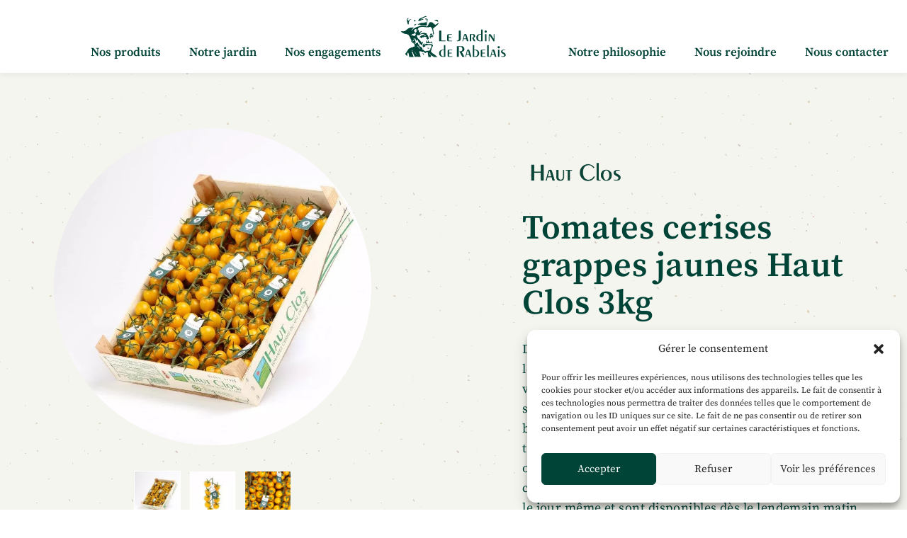

--- FILE ---
content_type: text/html; charset=UTF-8
request_url: https://www.lejardinderabelais.fr/produits/tomates-cerises-grappes-jaunes-jardin-de-rabelais/
body_size: 10754
content:
<!doctype html> <html lang="fr-FR"> <head> <title>Tomates cerises grappes jaunes Haut Clos - Jardin de Rabelais</title> <meta charset="utf-8" /> <meta http-equiv="X-UA-Compatible" content="IE=edge" /> <meta name="viewport" content="width=device-width, initial-scale=1, user-scalable=no" /> <script async src="https://www.googletagmanager.com/gtag/js?id=G-Z1F3GHGVZC"></script> <script>window.dataLayer = window.dataLayer || []; function gtag(){dataLayer.push(arguments);} gtag('js', new Date()); gtag('config', 'G-Z1F3GHGVZC');</script> <meta name='robots' content='index, follow, max-image-preview:large, max-snippet:-1, max-video-preview:-1' /> <style>img:is([sizes="auto" i], [sizes^="auto," i]) { contain-intrinsic-size: 3000px 1500px }</style> <link rel="canonical" href="https://www.lejardinderabelais.fr/produits/tomates-cerises-grappes-jaunes-jardin-de-rabelais/" /> <meta property="og:locale" content="fr_FR" /> <meta property="og:type" content="article" /> <meta property="og:title" content="Tomates cerises grappes jaunes Haut Clos - Jardin de Rabelais" /> <meta property="og:description" content="Découvrez sans plus attendre notre dernière nouveauté : les tomates cerises jaunes Haut Clos. Goûtez les, c&#039;est un véritable délice. Douces, croquantes et très sucrées, elles sont gorgées de soleil. Vous pouvez les déguster aussi bien à l’apéritif qu’en salade en les mélangeant avec nos tomates cerises rouges Haut Clos ou bien cuites en tarte ou en accompagnement. Nos tomates cerises sont cueillies chaque jour à la main à maturité, conditionnées le jour même et sont disponibles dès le lendemain matin chez votre primeur." /> <meta property="og:url" content="https://www.lejardinderabelais.fr/produits/tomates-cerises-grappes-jaunes-jardin-de-rabelais/" /> <meta property="og:site_name" content="Jardin de Rabelais" /> <meta property="article:modified_time" content="2024-11-06T15:45:09+00:00" /> <meta property="og:image" content="https://www.lejardinderabelais.fr/wp-content/uploads/2022/07/colis-en-bois-tomates-cerises-jaunes-en-grappes-Haut-Clos.png" /> <meta property="og:image:width" content="1585" /> <meta property="og:image:height" content="978" /> <meta property="og:image:type" content="image/png" /> <meta name="twitter:card" content="summary_large_image" /> <meta name="twitter:label1" content="Durée de lecture estimée" /> <meta name="twitter:data1" content="1 minute" /> <script type="application/ld+json" class="yoast-schema-graph">{"@context":"https://schema.org","@graph":[{"@type":"WebPage","@id":"https://www.lejardinderabelais.fr/produits/tomates-cerises-grappes-jaunes-jardin-de-rabelais/","url":"https://www.lejardinderabelais.fr/produits/tomates-cerises-grappes-jaunes-jardin-de-rabelais/","name":"Tomates cerises grappes jaunes Haut Clos - Jardin de Rabelais","isPartOf":{"@id":"https://www.lejardinderabelais.fr/#website"},"primaryImageOfPage":{"@id":"https://www.lejardinderabelais.fr/produits/tomates-cerises-grappes-jaunes-jardin-de-rabelais/#primaryimage"},"image":{"@id":"https://www.lejardinderabelais.fr/produits/tomates-cerises-grappes-jaunes-jardin-de-rabelais/#primaryimage"},"thumbnailUrl":"https://www.lejardinderabelais.fr/app/uploads/2022/07/colis-en-bois-tomates-cerises-jaunes-en-grappes-Haut-Clos.png","datePublished":"2022-07-19T13:47:58+00:00","dateModified":"2024-11-06T15:45:09+00:00","breadcrumb":{"@id":"https://www.lejardinderabelais.fr/produits/tomates-cerises-grappes-jaunes-jardin-de-rabelais/#breadcrumb"},"inLanguage":"fr-FR","potentialAction":[{"@type":"ReadAction","target":["https://www.lejardinderabelais.fr/produits/tomates-cerises-grappes-jaunes-jardin-de-rabelais/"]}]},{"@type":"ImageObject","inLanguage":"fr-FR","@id":"https://www.lejardinderabelais.fr/produits/tomates-cerises-grappes-jaunes-jardin-de-rabelais/#primaryimage","url":"https://www.lejardinderabelais.fr/app/uploads/2022/07/colis-en-bois-tomates-cerises-jaunes-en-grappes-Haut-Clos.png","contentUrl":"https://www.lejardinderabelais.fr/app/uploads/2022/07/colis-en-bois-tomates-cerises-jaunes-en-grappes-Haut-Clos.png","width":1585,"height":978},{"@type":"BreadcrumbList","@id":"https://www.lejardinderabelais.fr/produits/tomates-cerises-grappes-jaunes-jardin-de-rabelais/#breadcrumb","itemListElement":[{"@type":"ListItem","position":1,"name":"Produits","item":"https://www.lejardinderabelais.fr/produits/"},{"@type":"ListItem","position":2,"name":"Tomates cerises grappes jaunes Haut Clos"}]},{"@type":"WebSite","@id":"https://www.lejardinderabelais.fr/#website","url":"https://www.lejardinderabelais.fr/","name":"Jardin de Rabelais","description":"Depuis 1989, Le Jardin de Rabelais cultive avec passion des tomates de qualité, reconnues pour leur saveur unique.","potentialAction":[{"@type":"SearchAction","target":{"@type":"EntryPoint","urlTemplate":"https://www.lejardinderabelais.fr/?s={search_term_string}"},"query-input":{"@type":"PropertyValueSpecification","valueRequired":true,"valueName":"search_term_string"}}],"inLanguage":"fr-FR"}]}</script> <link rel='stylesheet' id='cmplz-general-css' href='https://www.lejardinderabelais.fr/app/plugins/complianz-gdpr/assets/css/cookieblocker.min.css?ver=1741710170' type='text/css' media='all' /> <link rel='stylesheet' id='sib-front-css-css' href='https://www.lejardinderabelais.fr/app/plugins/mailin/css/mailin-front.css?ver=9da31f92295caea914dea1631d55a427' type='text/css' media='all' /> <link rel='stylesheet' id='combo-stylesheet-css' href='https://www.lejardinderabelais.fr/app/themes/jdr/library/css/style.min.css?ver=1.2.0' type='text/css' media='screen,print' /> <script type="text/javascript" src="https://www.lejardinderabelais.fr/wp/wp-includes/js/jquery/jquery.min.js?ver=3.7.1" id="jquery-core-js"></script> <script type="text/javascript" src="https://www.lejardinderabelais.fr/wp/wp-includes/js/jquery/jquery-migrate.min.js?ver=3.4.1" id="jquery-migrate-js"></script> <script type="text/javascript" id="sib-front-js-js-extra">
/* <![CDATA[ */
var sibErrMsg = {"invalidMail":"Please fill out valid email address","requiredField":"Please fill out required fields","invalidDateFormat":"Please fill out valid date format","invalidSMSFormat":"Please fill out valid phone number"};
var ajax_sib_front_object = {"ajax_url":"https:\/\/www.lejardinderabelais.fr\/wp\/wp-admin\/admin-ajax.php","ajax_nonce":"3876d00461","flag_url":"https:\/\/www.lejardinderabelais.fr\/app\/plugins\/mailin\/img\/flags\/"};
/* ]]> */
</script> <script type="text/javascript" src="https://www.lejardinderabelais.fr/app/plugins/mailin/js/mailin-front.js?ver=1734943146" id="sib-front-js-js"></script> <link rel="https://api.w.org/" href="https://www.lejardinderabelais.fr/wp-json/" /><link rel="alternate" title="JSON" type="application/json" href="https://www.lejardinderabelais.fr/wp-json/wp/v2/product/760" /><link rel='shortlink' href='https://www.lejardinderabelais.fr/?p=760' /> <link rel="alternate" title="oEmbed (JSON)" type="application/json+oembed" href="https://www.lejardinderabelais.fr/wp-json/oembed/1.0/embed?url=https%3A%2F%2Fwww.lejardinderabelais.fr%2Fproduits%2Ftomates-cerises-grappes-jaunes-jardin-de-rabelais%2F" /> <link rel="alternate" title="oEmbed (XML)" type="text/xml+oembed" href="https://www.lejardinderabelais.fr/wp-json/oembed/1.0/embed?url=https%3A%2F%2Fwww.lejardinderabelais.fr%2Fproduits%2Ftomates-cerises-grappes-jaunes-jardin-de-rabelais%2F&#038;format=xml" /> <style>.cmplz-hidden {
					display: none !important;
				}</style><link rel="icon" href="https://www.lejardinderabelais.fr/app/uploads/2022/05/cropped-9-JDR-Studio-Mars-2022-©-Benjamin-Dubuis-Photographe-Format-HD-copy-32x32.png" sizes="32x32" /> <link rel="icon" href="https://www.lejardinderabelais.fr/app/uploads/2022/05/cropped-9-JDR-Studio-Mars-2022-©-Benjamin-Dubuis-Photographe-Format-HD-copy-192x192.png" sizes="192x192" /> <link rel="apple-touch-icon" href="https://www.lejardinderabelais.fr/app/uploads/2022/05/cropped-9-JDR-Studio-Mars-2022-©-Benjamin-Dubuis-Photographe-Format-HD-copy-180x180.png" /> <meta name="msapplication-TileImage" content="https://www.lejardinderabelais.fr/app/uploads/2022/05/cropped-9-JDR-Studio-Mars-2022-©-Benjamin-Dubuis-Photographe-Format-HD-copy-270x270.png" /> <style type="text/css" id="wp-custom-css">
			.wpcf7-form p {
    margin: 0 !important;
    padding: 0 !important;
    display: contents !important; 
}		</style> </head> <body class="wp-singular product-template-default single single-product postid-760 wp-theme-jdr body--linebyline body--scrolleffects"> <div class="cbo-global"> <header class="cbo-header" role="banner"> <div class="header-inner cbo-container"> <button type="button" class="header-burger"> <span></span> </button> <a href="https://www.lejardinderabelais.fr" class="header-logo"> <img data-src="https://www.lejardinderabelais.fr/app/themes/jdr/library/images/main/main-logo.svg" class="lazy" alt="Jardin de Rabelais" width="117" height="46" /> </a> <div class="cbo-nav" role="navigation"> <div class="nav-col col--left"> <ul id="menu-menu-principal-gauche" class=""><li id="menu-item-5510" class="menu-item menu-item-type-post_type menu-item-object-page menu-item-has-children menu-item-5510"><a href="https://www.lejardinderabelais.fr/nos-produits/">Nos produits</a> <ul class="sub-menu"> <li id="menu-item-3468" class="menu-item menu-item-type-custom menu-item-object-custom menu-item-3468"><a href="https://www.lejardinderabelais.fr/produits/#la-rabelais">La Rabelais</a></li> <li id="menu-item-3469" class="menu-item menu-item-type-custom menu-item-object-custom menu-item-3469"><a href="https://www.lejardinderabelais.fr/produits/#les-petites-cheries">Les Petites Chéries</a></li> <li id="menu-item-3470" class="menu-item menu-item-type-custom menu-item-object-custom menu-item-3470"><a href="https://www.lejardinderabelais.fr/produits/#haut-clos">Haut Clos</a></li> </ul> </li> <li id="menu-item-854" class="menu-item menu-item-type-post_type menu-item-object-page menu-item-has-children menu-item-854"><a href="https://www.lejardinderabelais.fr/notre-jardin/notre-histoire/">Notre jardin</a> <ul class="sub-menu"> <li id="menu-item-1768" class="menu-item menu-item-type-post_type menu-item-object-page menu-item-1768"><a href="https://www.lejardinderabelais.fr/notre-jardin/decouvrez-le-secret-de-ce-gout-unique/">Découvrez le secret de ce goût unique</a></li> <li id="menu-item-1590" class="menu-item menu-item-type-post_type menu-item-object-page menu-item-1590"><a href="https://www.lejardinderabelais.fr/notre-jardin/l-equipe/">L’équipe</a></li> <li id="menu-item-5503" class="menu-item menu-item-type-post_type menu-item-object-page menu-item-5503"><a href="https://www.lejardinderabelais.fr/notre-jardin/notre-histoire/">Notre histoire</a></li> </ul> </li> <li id="menu-item-5672" class="menu-item menu-item-type-custom menu-item-object-custom menu-item-has-children menu-item-5672"><a href="https://www.lejardinderabelais.fr/nos-engagements/">Nos engagements</a> <ul class="sub-menu"> <li id="menu-item-1147" class="menu-item menu-item-type-post_type menu-item-object-page menu-item-1147"><a href="https://www.lejardinderabelais.fr/nos-engagements/les-intrants-et-la-biodiversite/">Les intrants et la biodiversité</a></li> <li id="menu-item-1146" class="menu-item menu-item-type-post_type menu-item-object-page menu-item-1146"><a href="https://www.lejardinderabelais.fr/nos-engagements/la-preservation-des-ressources/">La préservation des ressources</a></li> <li id="menu-item-1067" class="menu-item menu-item-type-post_type menu-item-object-page menu-item-1067"><a href="https://www.lejardinderabelais.fr/nos-engagements/engagement-social/">Notre engagement social</a></li> <li id="menu-item-3842" class="menu-item menu-item-type-post_type menu-item-object-page menu-item-3842"><a href="https://www.lejardinderabelais.fr/nos-engagements/notre-engagement-economique/">Notre engagement économique</a></li> <li id="menu-item-1148" class="menu-item menu-item-type-post_type menu-item-object-page menu-item-1148"><a href="https://www.lejardinderabelais.fr/nos-engagements/nos-certifications/">Nos certifications</a></li> </ul> </li> </ul> </div> <div class="nav-col col--right" role="navigation"> <ul id="menu-menu-principal-droite" class=""><li id="menu-item-2185" class="menu-item menu-item-type-post_type menu-item-object-page menu-item-2185"><a href="https://www.lejardinderabelais.fr/notre-jardin/notre-philosophie/">Notre philosophie</a></li> <li id="menu-item-374" class="menu-item menu-item-type-post_type menu-item-object-page menu-item-374"><a href="https://www.lejardinderabelais.fr/nous-rejoindre/">Nous rejoindre</a></li> <li id="menu-item-1644" class="menu-item menu-item-type-post_type menu-item-object-page menu-item-1644"><a href="https://www.lejardinderabelais.fr/nous-contacter/">Nous contacter</a></li> </ul> </div> </div> </div> </header> <main class="cbo-main" role="main"> <div class="cbo-productsheet"> <section class="cbo-producthero"> <div class="cbo-picture-cover cbo-background-light"> </div> <div class="item--inner"> <div class="cbo-container"> <div class="row"> <div class="col-slider"> <div class="hero-innerslider owl-carousel owl-theme"> <div class="item" data-dot="<button role='button'><img src='https://www.lejardinderabelais.fr/app/uploads/2022/07/tomates-cerises-jaunes-en-grappe-150x150.webp' alt='' /></button>"> <div class="item--main-image image--nodecor"> <div class="image-inner cbo-picture-cover"> <img data-src="https://www.lejardinderabelais.fr/app/uploads/2022/07/tomates-cerises-jaunes-en-grappe-768x768.webp" class="owl-lazy" alt="" /> </div> </div> </div> <div class="item" data-dot="<button role='button'><img src='https://www.lejardinderabelais.fr/app/uploads/2022/07/grappes-tomates-cerises-jaunes-150x150.webp' alt='' /></button>"> <div class="item--main-image image--nodecor"> <div class="image-inner cbo-picture-cover"> <img data-src="https://www.lejardinderabelais.fr/app/uploads/2022/07/grappes-tomates-cerises-jaunes-512x768.webp" class="owl-lazy" alt="" /> </div> </div> </div> <div class="item" data-dot="<button role='button'><img src='https://www.lejardinderabelais.fr/app/uploads/2022/07/grappes-tomates-cerises-jaunes-Haut-Clos-150x150.webp' alt='' /></button>"> <div class="item--main-image image--nodecor"> <div class="image-inner cbo-picture-cover"> <img data-src="https://www.lejardinderabelais.fr/app/uploads/2022/07/grappes-tomates-cerises-jaunes-Haut-Clos-512x768.webp" class="owl-lazy" alt="" /> </div> </div> </div> </div> <div class="hero-dots"></div> </div> <div class="col-content"> <div class="item--text-content"> <div class="item--logo-holder"> <img data-src="https://www.lejardinderabelais.fr/app/uploads/2024/10/logo_haut_clos-2-300x119.png" class="lazy" alt="" /> </div> <div class="item--text cbo-cuttext"> <h1 class="brands-title"> Tomates cerises grappes jaunes Haut Clos 3kg </h1> <div class="brands-headingtext cuttext-text"> <p class="text-active">Découvrez sans plus attendre notre dernière nouveauté : les tomates cerises jaunes Haut Clos. Goûtez les, c'est un véritable délice. Douces, croquantes et très sucrées, elles sont gorgées de soleil. Vous pouvez les déguster aussi bien à l’apéritif qu’en salade en les mélangeant avec nos tomates cerises rouges Haut Clos ou bien cuites en tarte ou en accompagnement. Nos tomates cerises sont cueillies chaque jour à la main à maturité, conditionnées le jour même et sont disponibles dès le lendemain matin chez votre primeur.</p> <p class="text-inactive">Découvrez sans plus attendre notre dernière nouveauté : les tomates cerises jaunes Haut Clos. Goûtez les, c'est un véritable délice. Douces, croquantes et très sucrées, elles sont gorgées de...</p> </div> <a href="#" class="brands-headinglink cuttext-link text-greenlight"> <span class="link-active">Lire moins</span> <span class="link-inactive">Lire plus</span> </a> </div> <div class="item--btn-holder"> <a href="https://www.lejardinderabelais.fr/acheter-nos-produits/" class="cbo-button cbo-button--with-icon"><i class="icon icon-pin"></i><span class="text">Où acheter ce produit?</span></a> </div> </div> </div> </div> </div> </div> </section><div class="cbo-gauges cbo-background-light"> <div class="cbo-container container--paddingmd"> <div class="row"> <div class="col-gauge"> <div class="inner-block align-center"> <div class="image-holder"> <img data-src="https://www.lejardinderabelais.fr/app/themes/jdr/templates/parts/gauges/images/icon-saveur.svg" class="lazy" alt="" /> </div> <span class="block-title">Saveur</span> <div class="range-holder"> <span class="start">acidulée</span> <div class="line"> <span class="gauge gauge--5 icon icon-point"></span> </div> <span class="end">sucrée</span> </div> </div> </div> <div class="col-gauge"> <div class="inner-block align-center"> <div class="image-holder"> <img data-src="https://www.lejardinderabelais.fr/app/themes/jdr/templates/parts/gauges/images/icon-tomate.svg" class="lazy" alt="" /> </div> <span class="block-title">Texture</span> <div class="range-holder"> <span class="start">croquante</span> <div class="line"> <span class="gauge gauge--1 icon icon-point"></span> </div> <span class="end">fondante</span> </div> </div> </div> <div class="col-gauge"> <div class="inner-block align-center"> <div class="image-holder"> <img data-src="https://www.lejardinderabelais.fr/app/themes/jdr/templates/parts/gauges/images/icon-cloche.svg"class="lazy" alt="" /> </div> <span class="block-title">Consommation</span> <div class="range-holder"> <span class="range-title">Apéritif & Salade</span> </div> </div> </div> </div> </div> </div><section class="cbo-picturesgrid"> <div class="row"> <div class="col"> <div class="cbo-picture-cover"> <img src="https://www.lejardinderabelais.fr/app/uploads/2022/03/341-Jardin-de-Rabelais-Reportage-Mars-2022-©-Benjamin-Dubuis-Photographe-Format-HD-scaled-768x512.webp" sizes="100vw" class="" alt="" loading="lazy" /> </div> </div> <div class="col"> <div class="cbo-picture-cover"> <img src="https://www.lejardinderabelais.fr/app/uploads/2022/07/grappes-tomates-cerises-jaunes-Haut-Clos-512x768.webp" sizes="100vw" class="" alt="" loading="lazy" /> </div> </div> <div class="col"> <div class="cbo-picture-cover"> <img src="https://www.lejardinderabelais.fr/app/uploads/2022/05/237-Jardin-de-Rabelais-Reportage-Mars-2022-©-Benjamin-Dubuis-Photographe-Format-HD-scaled-768x512.webp" sizes="100vw" class="" alt="" loading="lazy" /> </div> </div> </div> </section><section class="cbo-textpicture textpicture--normal"> <div class="textpicture-inner cbo-container container--margin"> <div class="textpicture-picture"> <div class="picture-inner cbo-picture-cover scale-up" data-delay="500"> <img src="https://www.lejardinderabelais.fr/app/uploads/2022/03/256-Jardin-de-Rabelais-Reportage-Mars-2022-©-Benjamin-Dubuis-Photographe-Format-HD-scaled-768x512.webp" sizes="100vw" class="" alt="" width="768" height="512" loading="lazy" /> </div> </div> <div class="textpicture-content cbo-cms cbo-linebyline"> <h2>Découvrez le secret de ce goût unique.</h2> <p>C’est en innovant et en mettant le goût au cœur de notre démarche de production que nous pouvons garder toujours une longueur d’avance. Notre mission est de proposer la meilleure des qualité gustative tout en préservant notre environnement.</p> <p>&nbsp;</p> <p><a class="cbo-button" href="https://www.lejardinderabelais.fr/notre-jardin/decouvrez-le-secret-de-ce-gout-unique/">En savoir plus</a></p> </div> </div> </section><section class="cbo-tabbed cbo-background-light"> <div class="cbo-container container--padding"> <div class="cbo-sectionheading cbo-sectionheading--center"> <h3>Le saviez-vous ?</h3> </div> <div class="cbo-tabbed-inner"> <div class="tabbed-block js-tabbed"> <ul class="tabset"> <li> <a href="#tab0"> Bien conserver vos tomates. </a> </li> <li> <a href="#tab1"> Nos certifications. </a> </li> <li> <a href="#tab2"> La santé des plants de tomates. </a> </li> </ul> <div class="tab-content"> <div class="single-item" id="tab0"> <a href="#tab0" class="tab-opener js-tabbed-opener"> Bien conserver vos tomates. <i class="icon icon-chevron-right"></i> </a> <div class="block-slide cbo-cuttext"> <div class="row"> <div class="col-picture"> <div class="main-image--holder"> <img data-src="https://www.lejardinderabelais.fr/app/uploads/2022/04/160-JDR-Studio-Mai-2022-©-Benjamin-Dubuis-Photographe-Format-HD-scaled-768x548.webp" class="lazy" alt="" /> </div> </div> <div class="col-content"> <div class="content-holder cbo-cms cuttext-text"> <div class="text-active"> <h5>Ne mettez surtout pas vos tomates au réfrigérateur !</h5> <p>Nous vous recommandons de conserver vos tomates dans un endroit frais et sec à température ambiante. Il ne faut surtout pas les mettre au réfrigérateur, car le froid altère la saveur des tomates.</p> <p>Evitez de les conserver à la lumière, vous pouvez les recouvrir d&rsquo;un torchon propre par exemple. Evitez aussi de les conserver près des bananes ou des pommes de terre car elles risquent d&rsquo;accélérer la maturation de vos tomates.</p> <p class="cbo-chapo"> </div> <div class="text-inactive"> <p>Ne mettez surtout pas vos tomates au réfrigérateur ! Nous vous recommandons de conserver vos tomates dans un endroit frais et sec à température ambiante. Il ne faut surtout pas les mettre au...</p> </div> </div> <a href="#" class="cuttext-link text-red"> <span class="link-active">Lire moins</span> <span class="link-inactive">Lire plus</span> </a> </div> </div> </div> </div> <div class="single-item" id="tab1"> <a href="#tab1" class="tab-opener js-tabbed-opener"> Nos certifications. <i class="icon icon-chevron-right"></i> </a> <div class="block-slide cbo-cuttext"> <div class="row"> <div class="col-picture"> <div class="main-image--holder"> <img data-src="https://www.lejardinderabelais.fr/app/uploads/2022/05/97-Jardin-de-Rabelais-Reportage-Mars-2022-©-Benjamin-Dubuis-Photographe-Format-HD-scaled-768x512.webp" class="lazy" alt="" /> </div> </div> <div class="col-content"> <div class="content-holder cbo-cms cuttext-text"> <div class="text-active"> <h5>Nos certifications.</h5> <p>Nous sommes adhérents à l’association <strong>Demain la Terre</strong>, qui rassemble des producteurs engagés pour une agriculture responsable. Nous détenons également plusieurs certifications de qualité, notamment <strong>HVE</strong> (Haute Valeur Environnementale), Global.G.A.P. et IFS Food, garantissant nos pratiques respectueuses de l’environnement, notre sécurité alimentaire et la conformité de nos standards de production.</p> <p>&nbsp;</p> <p><a class="cbo-button" href="https://www.lejardinderabelais.fr/nos-engagements/nos-certifications/">En savoir plus</a></p> </div> <div class="text-inactive"> <p>Nos certifications. Nous sommes adhérents à l’association Demain la Terre, qui rassemble des producteurs engagés pour une agriculture responsable. Nous détenons également plusieurs...</p> </div> </div> <a href="#" class="cuttext-link text-red"> <span class="link-active">Lire moins</span> <span class="link-inactive">Lire plus</span> </a> </div> </div> </div> </div> <div class="single-item" id="tab2"> <a href="#tab2" class="tab-opener js-tabbed-opener"> La santé des plants de tomates. <i class="icon icon-chevron-right"></i> </a> <div class="block-slide cbo-cuttext"> <div class="row"> <div class="col-picture"> <div class="main-image--holder"> <img data-src="https://www.lejardinderabelais.fr/app/uploads/2022/05/222-Jardin-de-Rabelais-Reportage-Mars-2022-©-Benjamin-Dubuis-Photographe-Format-HD-scaled-768x512.webp" class="lazy" alt="" /> </div> </div> <div class="col-content"> <div class="content-holder cbo-cms cuttext-text"> <div class="text-active"> <h5>Protéger la santé des plants de tomates.</h5> <p>La santé des plants de tomates en serre est cruciale pour une production de qualité, mais elle peut être menacée par diverses maladies. L’environnement confiné des serres favorise la prolifération de pathogènes, rendant la surveillance essentielle. Parmi les maladies courantes, le mildiou et le botrytis peut se développer rapidement dans des conditions d&rsquo;humidité élevée, entraînant des taches jaunes sur les feuilles et la décomposition des fruits. Pour préserver la santé des plants, il est important d&rsquo;adopter des pratiques préventives et l&rsquo;utilisation de variétés résistantes. La rotation des cultures et les traitements biologiques aident à contrôler ces maladies. Une identification rapide des symptômes permet des interventions efficaces, protégeant ainsi les plants et assurant une récolte saine.</p> </div> <div class="text-inactive"> <p>Protéger la santé des plants de tomates. La santé des plants de tomates en serre est cruciale pour une production de qualité, mais elle peut être menacée par diverses maladies....</p> </div> </div> <a href="#" class="cuttext-link text-red"> <span class="link-active">Lire moins</span> <span class="link-inactive">Lire plus</span> </a> </div> </div> </div> </div> </div> </div> </div> </div> </section> <div class="cbo-productslider cbo-background-light"> <div class="cbo-container container--padding"> <div class="cbo-sectionheading cbo-sectionheading--center"> <strong class="sectionheading-category sectionheading-category--red"> Nos produits </strong> <h3> Les autres tomates de la gamme </h3> </div> <div class="productslider-list"> <div class="cbo-productblock"> <div class="productblock-logo"> <img data-src="https://www.lejardinderabelais.fr/app/uploads/2024/10/logo_haut_clos-2-300x119.png" class="lazy" alt="" /> </div> <div class="productblock-image cbo-picture-contain"> <img data-src="https://www.lejardinderabelais.fr/app/uploads/2022/07/colis-en-bois-tomates-rondes-en-grappes-Haut-Clos-768x474.webp" class="lazy" alt="" /> </div> <div class="productblock-content"> <h3 class="productblock-title"> Tomates rondes grappes Haut Clos </h3> <strong class="productblock-weight"> 3.5kg </strong> </div> <a href="https://www.lejardinderabelais.fr/produits/tomates-rondes-grappes-haut-clos/" class="cbo-button productblock-button"> Découvrir </a> </div> <div class="cbo-productblock"> <div class="productblock-logo"> <img data-src="https://www.lejardinderabelais.fr/app/uploads/2024/10/logo_haut_clos-2-300x119.png" class="lazy" alt="" /> </div> <div class="productblock-image cbo-picture-contain"> <img data-src="https://www.lejardinderabelais.fr/app/uploads/2022/09/tomates-cerises-en-grappe-Haut-Clos-768x474.webp" class="lazy" alt="" /> </div> <div class="productblock-content"> <h3 class="productblock-title"> Tomates cerises grappes Haut Clos </h3> <strong class="productblock-weight"> 3kg </strong> </div> <a href="https://www.lejardinderabelais.fr/produits/tomates-cerises-grappes-haut-clos/" class="cbo-button productblock-button"> Découvrir </a> </div> <div class="cbo-productblock"> <div class="productblock-logo"> <img data-src="https://www.lejardinderabelais.fr/app/uploads/2024/10/logo_haut_clos-2-300x119.png" class="lazy" alt="" /> </div> <div class="productblock-image cbo-picture-contain"> <img data-src="https://www.lejardinderabelais.fr/app/uploads/2022/05/barquette-tomates-cerises-Haut-Clos-768x474.webp" class="lazy" alt="" /> </div> <div class="productblock-content"> <h3 class="productblock-title"> Barquette tomates cerises Haut Clos </h3> <strong class="productblock-weight"> 250g </strong> </div> <a href="https://www.lejardinderabelais.fr/produits/barquette-tomate-cerise-haut-clos/" class="cbo-button productblock-button"> Découvrir </a> </div> <div class="cbo-productblock"> <div class="productblock-logo"> <img data-src="https://www.lejardinderabelais.fr/app/uploads/2024/10/logo_haut_clos-2-300x119.png" class="lazy" alt="" /> </div> <div class="productblock-image cbo-picture-contain"> <img data-src="https://www.lejardinderabelais.fr/app/uploads/2022/07/colis-en-bois-tomates-cerises-jaunes-en-grappes-Haut-Clos-768x474.webp" class="lazy" alt="" /> </div> <div class="productblock-content"> <h3 class="productblock-title"> Tomates cerises grappes jaunes Haut Clos </h3> <strong class="productblock-weight"> 3kg </strong> </div> <a href="https://www.lejardinderabelais.fr/produits/tomates-cerises-grappes-jaunes-jardin-de-rabelais/" class="cbo-button productblock-button"> Découvrir </a> </div> </div> </div> </div> <section class="cbo-recipeslider"> <div class="cbo-container container--margin"> <div class="cbo-sectionheading cbo-sectionheading--center"> <strong class="sectionheading-category sectionheading-category--red"> Recettes </strong> <h3> Un peu d'inspiration </h3> </div> <div class="recipeslider-list"> <div class="cbo-recipecard bg-light"> <a href="https://www.lejardinderabelais.fr/recettes/gaspacho-rafraichissant-aux-tomates-cerises/"> <div class="cbo-picture-cover"> <img src="https://www.lejardinderabelais.fr/app/uploads/2024/10/gaspacho-aux-tomates-cerises-768x768.webp" sizes="100vw" class="" alt="" loading="lazy" /> </div> <div class="card-text align-center"> <p>Gaspacho rafraîchissant aux tomates cerises</p> </div> </a> </div> <div class="cbo-recipecard bg-light"> <a href="https://www.lejardinderabelais.fr/recettes/pates-sauce-puttanesca-aux-tomates-cerises/"> <div class="cbo-picture-cover"> <img src="https://www.lejardinderabelais.fr/app/uploads/2022/04/piccolo_puttanesca_04-May-2020-min-768x768.webp" sizes="100vw" class="" alt="" loading="lazy" /> </div> <div class="card-text align-center"> <p>Pâtes sauce puttanesca aux tomates cerises</p> </div> </a> </div> <div class="cbo-recipecard bg-light"> <a href="https://www.lejardinderabelais.fr/recettes/cabillaud-aux-chorizo-tomates-et-herbes/"> <div class="cbo-picture-cover"> <img src="https://www.lejardinderabelais.fr/app/uploads/2022/04/03_Piccolo_April_2022-min-768x768.webp" sizes="100vw" class="" alt="" loading="lazy" /> </div> <div class="card-text align-center"> <p>Cabillaud aux chorizo, tomates et herbes</p> </div> </a> </div> </div> </div> </section> <section class="cbo-picturefull cbo-picture-cover"> <div class="picturefull-inner"> <img src="https://www.lejardinderabelais.fr/app/uploads/2022/05/338-Jardin-de-Rabelais-Reportage-Mars-2022-©-Benjamin-Dubuis-Photographe-Format-HD-scaled-1920x1280.webp" srcset="https://www.lejardinderabelais.fr/app/uploads/2022/05/338-Jardin-de-Rabelais-Reportage-Mars-2022-©-Benjamin-Dubuis-Photographe-Format-HD-scaled-300x200.webp 300w, https://www.lejardinderabelais.fr/app/uploads/2022/05/338-Jardin-de-Rabelais-Reportage-Mars-2022-©-Benjamin-Dubuis-Photographe-Format-HD-scaled-768x512.webp 768w, https://www.lejardinderabelais.fr/app/uploads/2022/05/338-Jardin-de-Rabelais-Reportage-Mars-2022-©-Benjamin-Dubuis-Photographe-Format-HD-scaled-1920x1280.webp 1280w" sizes="100vw" class="" alt="" width="1400" height="933" loading="lazy" /> </div> </section></div> </main> <footer class="cbo-footer cbo-background-dark" role="contentinfo"> <div class="footer-decor"> <img data-src="https://www.lejardinderabelais.fr/app/themes/jdr/library/images/main/footer-decor.svg" class="lazy" alt="" width="1440" height="577" /> </div> <div class="footer-inner cbo-container"> <div class="footer-wrapper"> <div class="footer-inner--row"> <div class="footer-inner--col"> <strong class="footer-logo"> <img data-src="https://www.lejardinderabelais.fr/app/themes/jdr/library/images/main/footer-logo.svg" class="lazy" alt="Jardin de Radelais" width="181" height="71" /> </strong> <div class="footer-subscribe"> <span class="subscribe-title"> Abonnez-vous à notre newsletter pour recevoir les dernières nouveautés ! </span> <div class="subscribe-form"> <form> <input type="email" placeholder="Votre adresse email"> <button type="submit"><i class="icon icon-tick"></i></button> </form> </div> </div> <div class="cbo-social footer-social"> <a href="https://fr-fr.facebook.com/lejardinderabelais/" target="_blank"> <i class="icon icon-facebook"></i> </a> <a href="https://www.instagram.com/lejardinderabelais/?hl=fr" target="_blank"> <i class="icon icon-instagram"></i> </a> <a href="https://www.linkedin.com/company/le-jardin-de-rabelais/" target="_blank"> <i class="icon icon-linkedin"></i> </a> </div> </div> <div class="footer-inner--col footer-inner--colmd"> <nav class="footer-nav"> <ul id="menu-menu-footer" class=""><li id="menu-item-268" class="menu-item menu-item-type-post_type_archive menu-item-object-product menu-item-has-children menu-item-268"><a href="https://www.lejardinderabelais.fr/produits/">Nos produits</a> <ul class="sub-menu"> <li id="menu-item-1731" class="menu-item menu-item-type-custom menu-item-object-custom menu-item-1731"><a href="https://www.lejardinderabelais.fr/produits/#la-rabelais">La Rabelais</a></li> <li id="menu-item-1732" class="menu-item menu-item-type-custom menu-item-object-custom menu-item-1732"><a href="https://www.lejardinderabelais.fr/produits/#les-petites-cheries">Les Petites Chéries</a></li> <li id="menu-item-1733" class="menu-item menu-item-type-custom menu-item-object-custom menu-item-1733"><a href="https://www.lejardinderabelais.fr/produits/#haut-clos">Haut Clos</a></li> </ul> </li> <li id="menu-item-1669" class="menu-item menu-item-type-post_type menu-item-object-page menu-item-has-children menu-item-1669"><a href="https://www.lejardinderabelais.fr/notre-jardin/">Notre jardin</a> <ul class="sub-menu"> <li id="menu-item-1670" class="menu-item menu-item-type-post_type menu-item-object-page menu-item-1670"><a href="https://www.lejardinderabelais.fr/notre-jardin/decouvrez-le-secret-de-ce-gout-unique/">Découvrez le secret de ce goût unique</a></li> <li id="menu-item-1672" class="menu-item menu-item-type-post_type menu-item-object-page menu-item-1672"><a href="https://www.lejardinderabelais.fr/notre-jardin/notre-philosophie/">Notre philosophie</a></li> <li id="menu-item-1673" class="menu-item menu-item-type-post_type menu-item-object-page menu-item-1673"><a href="https://www.lejardinderabelais.fr/notre-jardin/l-equipe/">L’équipe</a></li> <li id="menu-item-5512" class="menu-item menu-item-type-post_type menu-item-object-page menu-item-5512"><a href="https://www.lejardinderabelais.fr/notre-jardin/notre-histoire/">Notre histoire</a></li> </ul> </li> <li id="menu-item-1675" class="menu-item menu-item-type-post_type menu-item-object-page menu-item-has-children menu-item-1675"><a href="https://www.lejardinderabelais.fr/nos-engagements/">Nos engagements</a> <ul class="sub-menu"> <li id="menu-item-1679" class="menu-item menu-item-type-post_type menu-item-object-page menu-item-1679"><a href="https://www.lejardinderabelais.fr/nos-engagements/engagement-social/">Notre engagement social</a></li> <li id="menu-item-1677" class="menu-item menu-item-type-post_type menu-item-object-page menu-item-1677"><a href="https://www.lejardinderabelais.fr/nos-engagements/les-intrants-et-la-biodiversite/">Les intrants et la biodiversité</a></li> <li id="menu-item-1676" class="menu-item menu-item-type-post_type menu-item-object-page menu-item-1676"><a href="https://www.lejardinderabelais.fr/nos-engagements/la-preservation-des-ressources/">La préservation des ressources</a></li> <li id="menu-item-3841" class="menu-item menu-item-type-post_type menu-item-object-page menu-item-3841"><a href="https://www.lejardinderabelais.fr/nos-engagements/notre-engagement-economique/">Notre engagement économique</a></li> <li id="menu-item-1678" class="menu-item menu-item-type-post_type menu-item-object-page menu-item-1678"><a href="https://www.lejardinderabelais.fr/nos-engagements/nos-certifications/">Nos certifications</a></li> </ul> </li> <li id="menu-item-288" class="menu-item menu-item-type-post_type menu-item-object-page menu-item-288"><a href="https://www.lejardinderabelais.fr/nous-rejoindre/">Nous rejoindre</a></li> <li id="menu-item-287" class="menu-item menu-item-type-post_type menu-item-object-page menu-item-287"><a href="https://www.lejardinderabelais.fr/acheter-nos-produits/">Acheter nos produits</a></li> <li id="menu-item-2176" class="menu-item menu-item-type-post_type menu-item-object-page menu-item-2176"><a href="https://www.lejardinderabelais.fr/mentions-legales/">Mentions légales</a></li> <li id="menu-item-5334" class="menu-item menu-item-type-post_type menu-item-object-page menu-item-5334"><a href="https://www.lejardinderabelais.fr/politique-de-cookies/">Politique de cookies</a></li> </ul> </nav> </div> <div class="footer-inner--col footer-inner--colsm"> <div class="footer-contact"> <span class="contact-title">Contact</span> <address> Le Jardin de Rabelais ZAC des Grands Clos 37420 Avoine, France <br> Tél : <a href="tel:+33 2 47 58 90 17"> +33 2 47 58 90 17 </a> </address> <a href="https://www.lejardinderabelais.fr/nous-contacter/" class="cbo-button button--white"> Contactez-nous </a> </div> <ul class="footer-logos"> <li> <img data-src="https://www.lejardinderabelais.fr/app/themes/jdr/library/images/logos/demain-la-terre.svg" class="lazy" alt="" width="68" height="67" /> </li> <li> <img data-src="https://www.lejardinderabelais.fr/app/themes/jdr/library/images/logos/HVE_produit_ocre.svg" class="lazy" alt="" width="75" height="74" /> </li> <li> <img data-src="https://www.lejardinderabelais.fr/app/themes/jdr/library/images/logos/logo-ifs.svg" class="lazy" alt="" width="83" height="63" /> </li> </ul> </div> <div class="footer-inner--col footer-inner--collg"> <div class="footer-copyright"> <ul id="menu-menu-annexe" class=""><li id="menu-item-2184" class="cbo-footer-cookies-link menu-item menu-item-type-custom menu-item-object-custom menu-item-2184"><a href="#">Cookies</a></li> </ul> &copy;2026 Le Jardin de Rabelais </div> </div> </div> </div> </div> </footer> </div> <script type="speculationrules">
{"prefetch":[{"source":"document","where":{"and":[{"href_matches":"\/*"},{"not":{"href_matches":["\/wp\/wp-*.php","\/wp\/wp-admin\/*","\/app\/uploads\/*","\/app\/*","\/app\/plugins\/*","\/app\/themes\/jdr\/*","\/*\\?(.+)"]}},{"not":{"selector_matches":"a[rel~=\"nofollow\"]"}},{"not":{"selector_matches":".no-prefetch, .no-prefetch a"}}]},"eagerness":"conservative"}]}
</script> <div id="cmplz-cookiebanner-container"><div class="cmplz-cookiebanner cmplz-hidden banner-1 banniere-a optin cmplz-bottom-right cmplz-categories-type-view-preferences" aria-modal="true" data-nosnippet="true" role="dialog" aria-live="polite" aria-labelledby="cmplz-header-1-optin" aria-describedby="cmplz-message-1-optin"> <div class="cmplz-header"> <div class="cmplz-logo"></div> <div class="cmplz-title" id="cmplz-header-1-optin">Gérer le consentement</div> <div class="cmplz-close" tabindex="0" role="button" aria-label="Fermer la boîte de dialogue"> <svg aria-hidden="true" focusable="false" data-prefix="fas" data-icon="times" class="svg-inline--fa fa-times fa-w-11" role="img" xmlns="http://www.w3.org/2000/svg" viewBox="0 0 352 512"><path fill="currentColor" d="M242.72 256l100.07-100.07c12.28-12.28 12.28-32.19 0-44.48l-22.24-22.24c-12.28-12.28-32.19-12.28-44.48 0L176 189.28 75.93 89.21c-12.28-12.28-32.19-12.28-44.48 0L9.21 111.45c-12.28 12.28-12.28 32.19 0 44.48L109.28 256 9.21 356.07c-12.28 12.28-12.28 32.19 0 44.48l22.24 22.24c12.28 12.28 32.2 12.28 44.48 0L176 322.72l100.07 100.07c12.28 12.28 32.2 12.28 44.48 0l22.24-22.24c12.28-12.28 12.28-32.19 0-44.48L242.72 256z"></path></svg> </div> </div> <div class="cmplz-divider cmplz-divider-header"></div> <div class="cmplz-body"> <div class="cmplz-message" id="cmplz-message-1-optin">Pour offrir les meilleures expériences, nous utilisons des technologies telles que les cookies pour stocker et/ou accéder aux informations des appareils. Le fait de consentir à ces technologies nous permettra de traiter des données telles que le comportement de navigation ou les ID uniques sur ce site. Le fait de ne pas consentir ou de retirer son consentement peut avoir un effet négatif sur certaines caractéristiques et fonctions.</div> <div class="cmplz-categories"> <details class="cmplz-category cmplz-functional" > <summary> <span class="cmplz-category-header"> <span class="cmplz-category-title">Fonctionnel</span> <span class='cmplz-always-active'> <span class="cmplz-banner-checkbox"> <input type="checkbox" id="cmplz-functional-optin" data-category="cmplz_functional" class="cmplz-consent-checkbox cmplz-functional" size="40" value="1"/> <label class="cmplz-label" for="cmplz-functional-optin"><span class="screen-reader-text">Fonctionnel</span></label> </span> Toujours activé </span> <span class="cmplz-icon cmplz-open"> <svg xmlns="http://www.w3.org/2000/svg" viewBox="0 0 448 512" height="18" ><path d="M224 416c-8.188 0-16.38-3.125-22.62-9.375l-192-192c-12.5-12.5-12.5-32.75 0-45.25s32.75-12.5 45.25 0L224 338.8l169.4-169.4c12.5-12.5 32.75-12.5 45.25 0s12.5 32.75 0 45.25l-192 192C240.4 412.9 232.2 416 224 416z"/></svg> </span> </span> </summary> <div class="cmplz-description"> <span class="cmplz-description-functional">L’accès ou le stockage technique est strictement nécessaire dans la finalité d’intérêt légitime de permettre l’utilisation d’un service spécifique explicitement demandé par l’abonné ou l’utilisateur, ou dans le seul but d’effectuer la transmission d’une communication sur un réseau de communications électroniques.</span> </div> </details> <details class="cmplz-category cmplz-preferences" > <summary> <span class="cmplz-category-header"> <span class="cmplz-category-title">Préférences</span> <span class="cmplz-banner-checkbox"> <input type="checkbox" id="cmplz-preferences-optin" data-category="cmplz_preferences" class="cmplz-consent-checkbox cmplz-preferences" size="40" value="1"/> <label class="cmplz-label" for="cmplz-preferences-optin"><span class="screen-reader-text">Préférences</span></label> </span> <span class="cmplz-icon cmplz-open"> <svg xmlns="http://www.w3.org/2000/svg" viewBox="0 0 448 512" height="18" ><path d="M224 416c-8.188 0-16.38-3.125-22.62-9.375l-192-192c-12.5-12.5-12.5-32.75 0-45.25s32.75-12.5 45.25 0L224 338.8l169.4-169.4c12.5-12.5 32.75-12.5 45.25 0s12.5 32.75 0 45.25l-192 192C240.4 412.9 232.2 416 224 416z"/></svg> </span> </span> </summary> <div class="cmplz-description"> <span class="cmplz-description-preferences">L’accès ou le stockage technique est nécessaire dans la finalité d’intérêt légitime de stocker des préférences qui ne sont pas demandées par l’abonné ou l’internaute.</span> </div> </details> <details class="cmplz-category cmplz-statistics" > <summary> <span class="cmplz-category-header"> <span class="cmplz-category-title">Statistiques</span> <span class="cmplz-banner-checkbox"> <input type="checkbox" id="cmplz-statistics-optin" data-category="cmplz_statistics" class="cmplz-consent-checkbox cmplz-statistics" size="40" value="1"/> <label class="cmplz-label" for="cmplz-statistics-optin"><span class="screen-reader-text">Statistiques</span></label> </span> <span class="cmplz-icon cmplz-open"> <svg xmlns="http://www.w3.org/2000/svg" viewBox="0 0 448 512" height="18" ><path d="M224 416c-8.188 0-16.38-3.125-22.62-9.375l-192-192c-12.5-12.5-12.5-32.75 0-45.25s32.75-12.5 45.25 0L224 338.8l169.4-169.4c12.5-12.5 32.75-12.5 45.25 0s12.5 32.75 0 45.25l-192 192C240.4 412.9 232.2 416 224 416z"/></svg> </span> </span> </summary> <div class="cmplz-description"> <span class="cmplz-description-statistics">Le stockage ou l’accès technique qui est utilisé exclusivement à des fins statistiques.</span> <span class="cmplz-description-statistics-anonymous">Le stockage ou l’accès technique qui est utilisé exclusivement dans des finalités statistiques anonymes. En l’absence d’une assignation à comparaître, d’une conformité volontaire de la part de votre fournisseur d’accès à internet ou d’enregistrements supplémentaires provenant d’une tierce partie, les informations stockées ou extraites à cette seule fin ne peuvent généralement pas être utilisées pour vous identifier.</span> </div> </details> <details class="cmplz-category cmplz-marketing" > <summary> <span class="cmplz-category-header"> <span class="cmplz-category-title">Marketing</span> <span class="cmplz-banner-checkbox"> <input type="checkbox" id="cmplz-marketing-optin" data-category="cmplz_marketing" class="cmplz-consent-checkbox cmplz-marketing" size="40" value="1"/> <label class="cmplz-label" for="cmplz-marketing-optin"><span class="screen-reader-text">Marketing</span></label> </span> <span class="cmplz-icon cmplz-open"> <svg xmlns="http://www.w3.org/2000/svg" viewBox="0 0 448 512" height="18" ><path d="M224 416c-8.188 0-16.38-3.125-22.62-9.375l-192-192c-12.5-12.5-12.5-32.75 0-45.25s32.75-12.5 45.25 0L224 338.8l169.4-169.4c12.5-12.5 32.75-12.5 45.25 0s12.5 32.75 0 45.25l-192 192C240.4 412.9 232.2 416 224 416z"/></svg> </span> </span> </summary> <div class="cmplz-description"> <span class="cmplz-description-marketing">L’accès ou le stockage technique est nécessaire pour créer des profils d’internautes afin d’envoyer des publicités, ou pour suivre l’utilisateur sur un site web ou sur plusieurs sites web ayant des finalités marketing similaires.</span> </div> </details> </div> </div> <div class="cmplz-links cmplz-information"> <a class="cmplz-link cmplz-manage-options cookie-statement" href="#" data-relative_url="#cmplz-manage-consent-container">Gérer les options</a> <a class="cmplz-link cmplz-manage-third-parties cookie-statement" href="#" data-relative_url="#cmplz-cookies-overview">Gérer les services</a> <a class="cmplz-link cmplz-manage-vendors tcf cookie-statement" href="#" data-relative_url="#cmplz-tcf-wrapper">Gérer {vendor_count} fournisseurs</a> <a class="cmplz-link cmplz-external cmplz-read-more-purposes tcf" target="_blank" rel="noopener noreferrer nofollow" href="https://cookiedatabase.org/tcf/purposes/">En savoir plus sur ces finalités</a> </div> <div class="cmplz-divider cmplz-footer"></div> <div class="cmplz-buttons"> <button class="cmplz-btn cmplz-accept">Accepter</button> <button class="cmplz-btn cmplz-deny">Refuser</button> <button class="cmplz-btn cmplz-view-preferences">Voir les préférences</button> <button class="cmplz-btn cmplz-save-preferences">Enregistrer les préférences</button> <a class="cmplz-btn cmplz-manage-options tcf cookie-statement" href="#" data-relative_url="#cmplz-manage-consent-container">Voir les préférences</a> </div> <div class="cmplz-links cmplz-documents"> <a class="cmplz-link cookie-statement" href="#" data-relative_url="">{title}</a> <a class="cmplz-link privacy-statement" href="#" data-relative_url="">{title}</a> <a class="cmplz-link impressum" href="#" data-relative_url="">{title}</a> </div> </div> </div> <div id="cmplz-manage-consent" data-nosnippet="true"><button class="cmplz-btn cmplz-hidden cmplz-manage-consent manage-consent-1">Gérer le consentement</button> </div><script type="text/javascript" id="pll_cookie_script-js-after">
/* <![CDATA[ */
(function() {
				var expirationDate = new Date();
				expirationDate.setTime( expirationDate.getTime() + 31536000 * 1000 );
				document.cookie = "pll_language=fr; expires=" + expirationDate.toUTCString() + "; path=/; secure; SameSite=Lax";
			}());
/* ]]> */
</script> <script type="text/javascript" id="combo-scripts-js-extra">
/* <![CDATA[ */
var WP_ajax = {"ajaxurl":"https:\/\/www.lejardinderabelais.fr\/wp\/wp-admin\/admin-ajax.php","current_page":"1","max_page":"0","posts_found":null,"query":{"page":0,"product":"tomates-cerises-grappes-jaunes-jardin-de-rabelais","post_type":"product","name":"tomates-cerises-grappes-jaunes-jardin-de-rabelais","error":"","m":"","p":0,"post_parent":"","subpost":"","subpost_id":"","attachment":"","attachment_id":0,"pagename":"","page_id":0,"second":"","minute":"","hour":"","day":0,"monthnum":0,"year":0,"w":0,"category_name":"","tag":"","cat":"","tag_id":"","author":"","author_name":"","feed":"","tb":"","paged":0,"meta_key":"","meta_value":"","preview":"","s":"","sentence":"","title":"","fields":"all","menu_order":"","embed":"","category__in":[],"category__not_in":[],"category__and":[],"post__in":[],"post__not_in":[],"post_name__in":[],"tag__in":[],"tag__not_in":[],"tag__and":[],"tag_slug__in":[],"tag_slug__and":[],"post_parent__in":[],"post_parent__not_in":[],"author__in":[],"author__not_in":[],"search_columns":[],"ignore_sticky_posts":false,"suppress_filters":false,"cache_results":true,"update_post_term_cache":true,"update_menu_item_cache":false,"lazy_load_term_meta":true,"update_post_meta_cache":true,"posts_per_page":10,"nopaging":false,"comments_per_page":"50","no_found_rows":false,"order":"DESC"}};
/* ]]> */
</script> <script type="text/javascript" src="https://www.lejardinderabelais.fr/app/themes/jdr/library/js/scripts.js?ver=1.2.0" id="combo-scripts-js"></script> <script type="text/javascript" id="cmplz-cookiebanner-js-extra">
/* <![CDATA[ */
var complianz = {"prefix":"cmplz_","user_banner_id":"1","set_cookies":[],"block_ajax_content":"","banner_version":"20","version":"7.4.2","store_consent":"","do_not_track_enabled":"","consenttype":"optin","region":"eu","geoip":"","dismiss_timeout":"","disable_cookiebanner":"","soft_cookiewall":"","dismiss_on_scroll":"","cookie_expiry":"365","url":"https:\/\/www.lejardinderabelais.fr\/wp-json\/complianz\/v1\/","locale":"lang=fr&locale=fr_FR","set_cookies_on_root":"","cookie_domain":"","current_policy_id":"35","cookie_path":"\/","categories":{"statistics":"statistiques","marketing":"marketing"},"tcf_active":"","placeholdertext":"Cliquez pour accepter les cookies {category} et activer ce contenu","css_file":"https:\/\/www.lejardinderabelais.fr\/app\/uploads\/complianz\/css\/banner-{banner_id}-{type}.css?v=20","page_links":{"eu":{"cookie-statement":{"title":"Politique de cookies","url":"https:\/\/www.lejardinderabelais.fr\/politique-de-cookies\/"}}},"tm_categories":"","forceEnableStats":"","preview":"","clean_cookies":"","aria_label":"Cliquez pour accepter les cookies {category} et activer ce contenu"};
/* ]]> */
</script> <script defer type="text/javascript" src="https://www.lejardinderabelais.fr/app/plugins/complianz-gdpr/cookiebanner/js/complianz.min.js?ver=1753713672" id="cmplz-cookiebanner-js"></script> </body> </html> <!-- Cache Enabler by KeyCDN @ Thu, 15 Jan 2026 07:41:37 GMT (https-index-webp.html.gz) -->

--- FILE ---
content_type: text/css
request_url: https://www.lejardinderabelais.fr/app/themes/jdr/library/css/style.min.css?ver=1.2.0
body_size: 19597
content:
/*! normalize.css v8.0.1 | MIT License | github.com/necolas/normalize.css */html{-webkit-text-size-adjust:100%;line-height:1.15}body{margin:0}main{display:block}h1{font-size:2em;margin:.67em 0}hr{box-sizing:content-box;height:0;overflow:visible}pre{font-family:monospace,monospace;font-size:1em}a{background-color:transparent}abbr[title]{border-bottom:none;text-decoration:underline;text-decoration:underline dotted}b,strong{font-weight:bolder}code,kbd,samp{font-family:monospace,monospace;font-size:1em}small{font-size:80%}sub,sup{font-size:75%;line-height:0;position:relative;vertical-align:baseline}sub{bottom:-.25em}sup{top:-.5em}img{border-style:none}button,input,optgroup,select,textarea{font-family:inherit;font-size:100%;line-height:1.15;margin:0}button,input{overflow:visible}button,select{text-transform:none}[type=button],[type=reset],[type=submit],button{-webkit-appearance:button}[type=button]::-moz-focus-inner,[type=reset]::-moz-focus-inner,[type=submit]::-moz-focus-inner,button::-moz-focus-inner{border-style:none;padding:0}[type=button]:-moz-focusring,[type=reset]:-moz-focusring,[type=submit]:-moz-focusring,button:-moz-focusring{outline:1px dotted ButtonText}fieldset{padding:.35em .75em .625em}legend{box-sizing:border-box;color:inherit;display:table;max-width:100%;padding:0;white-space:normal}progress{vertical-align:baseline}textarea{overflow:auto}[type=checkbox],[type=radio]{box-sizing:border-box;padding:0}[type=number]::-webkit-inner-spin-button,[type=number]::-webkit-outer-spin-button{height:auto}[type=search]{-webkit-appearance:textfield;outline-offset:-2px}[type=search]::-webkit-search-decoration{-webkit-appearance:none}::-webkit-file-upload-button{-webkit-appearance:button;font:inherit}details{display:block}summary{display:list-item}[hidden],template{display:none}*,:after,:before{box-sizing:border-box}@font-face{font-display:swap;font-family:Lexend;font-style:normal;font-weight:600;src:url(/app/themes/jdr/library/fonts/Lexend-SemiBold.woff2) format("woff2"),url(/app/themes/jdr/library/fonts/Lexend-SemiBold.woff) format("woff")}@font-face{font-display:swap;font-family:Lexend;font-style:normal;font-weight:400;src:url(/app/themes/jdr/library/fonts/Lexend-Regular.woff2) format("woff2"),url(/app/themes/jdr/library/fonts/Lexend-Regular.woff) format("woff")}@font-face{font-display:swap;font-family:Lexend;font-style:normal;font-weight:100;src:url(/app/themes/jdr/library/fonts/Lexend-Thin.woff2) format("woff2"),url(/app/themes/jdr/library/fonts/Lexend-Thin.woff) format("woff")}@font-face{font-display:swap;font-family:Lexend;font-style:normal;font-weight:300;src:url(/app/themes/jdr/library/fonts/Lexend-Light.woff2) format("woff2"),url(/app/themes/jdr/library/fonts/Lexend-Light.woff) format("woff")}@font-face{font-display:swap;font-family:Lexend;font-style:normal;font-weight:500;src:url(/app/themes/jdr/library/fonts/Lexend-Medium.woff2) format("woff2"),url(/app/themes/jdr/library/fonts/Lexend-Medium.woff) format("woff")}@font-face{font-display:swap;font-family:"Source Serif Pro";font-style:italic;font-weight:700;src:url(/app/themes/jdr/library/fonts/SourceSerifPro-BoldIt.woff2) format("woff2"),url(/app/themes/jdr/library/fonts/SourceSerifPro-BoldIt.woff) format("woff")}@font-face{font-display:swap;font-family:"Source Serif Pro";font-style:italic;font-weight:600;src:url(/app/themes/jdr/library/fonts/SourceSerifPro-SemiBoldIt.woff2) format("woff2"),url(/app/themes/jdr/library/fonts/SourceSerifPro-SemiBoldIt.woff) format("woff")}@font-face{font-display:swap;font-family:"Source Serif Pro";font-style:normal;font-weight:400;src:url(/app/themes/jdr/library/fonts/SourceSerifPro-Regular.woff2) format("woff2"),url(/app/themes/jdr/library/fonts/SourceSerifPro-Regular.woff) format("woff")}@font-face{font-display:swap;font-family:"Source Serif Pro";font-style:normal;font-weight:700;src:url(/app/themes/jdr/library/fonts/SourceSerifPro-Bold.woff2) format("woff2"),url(/app/themes/jdr/library/fonts/SourceSerifPro-Bold.woff) format("woff")}@font-face{font-display:swap;font-family:"Source Serif Pro";font-style:italic;font-weight:400;src:url(/app/themes/jdr/library/fonts/SourceSerifPro-It.woff2) format("woff2"),url(/app/themes/jdr/library/fonts/SourceSerifPro-It.woff) format("woff")}@font-face{font-display:swap;font-family:"Source Serif Pro";font-style:normal;font-weight:600;src:url(/app/themes/jdr/library/fonts/SourceSerifPro-SemiBold.woff2) format("woff2"),url(/app/themes/jdr/library/fonts/SourceSerifPro-SemiBold.woff) format("woff")}.text-white{color:#fff}.text-greenlight{color:#53a374}.text-green{color:#004438}.text-greenmedium{color:#005a4e}.text-red{color:#d9222a}@media(min-width:1024px){.align-centermd{justify-content:center;text-align:center}}.d-flex{display:flex}@media(max-width:768px){.d-mobile-none{display:none!important}}@media(min-width:768px){.d-tablet-none{display:none!important}}@media(min-width:1024px){.d-desktop-none{display:none!important}}.d-desktop-view{display:none!important}@media(min-width:1024px){.d-desktop-view{display:block!important}}.bg-light{background-color:#f5f5ef}.bg-white{background-color:#fff}.hidden{height:1px;left:-9999px;overflow:hidden;position:absolute;top:auto;width:1px}.cbo-categories .categories-nav,.cbo-footer .footer-copyright ul,.cbo-footer .footer-logos,.cbo-info-logos,.cbo-jobs .jobitem-details,.cbo-pagination .nav-links,.cbo-recipe .recipe-ingridientslist,.cbo-recipe .recipe-preparingsteps,.cbo-tabbed .tabset,.jobhero-description .description-list{list-style:none;margin:0;padding:0}.clearfix:after{clear:both;content:"";display:block}.cbo-button,.cbo-footer .footer-subscribe .subscribe-form button[type=submit],.cbo-jobs .jobs-resetbutton,.el-play,.resetButton{appearance:none;background:none;border:0;cursor:pointer;padding:0}.align-center{justify-content:center;text-align:center}body.body--linebyline .cbo-linebyline h3{line-height:1.33em}body.body--linebyline .cbo-linebyline .line{overflow:hidden}body.body--linebyline .cbo-linebyline .line .line-inner{display:block;opacity:0;transform:translateY(50%) rotate(0deg);transform-origin:top center;transition:transform 1.4s cubic-bezier(.85,0,.15,1),opacity .4s linear .5s}body.body--linebyline .cbo-linebyline .line .line-inner hr{opacity:0;transition:opacity .8s linear 1s}body.body--linebyline .cbo-linebyline .line .line-inner .line,body.body--linebyline .cbo-linebyline .line .line-inner .line-inner{display:inline}body.body--linebyline .cbo-linebyline .line.line--reveal .line-inner{opacity:1;transform:translateY(.01px) rotate(0)}body.body--linebyline .cbo-linebyline .line.line--reveal .line-inner hr{opacity:1}body.body--scrolleffects .scale-down,body.body--scrolleffects .scale-up,body.body--scrolleffects .scale-up-center,body.body--scrolleffects .slide-down,body.body--scrolleffects .slide-left,body.body--scrolleffects .slide-right,body.body--scrolleffects .slide-up{opacity:0;transition:opacity .75s linear .25s,transform 1s cubic-bezier(.215,.6,.27,.995)}body.body--scrolleffects .scale-down.no-opacity,body.body--scrolleffects .scale-up-center.no-opacity,body.body--scrolleffects .scale-up.no-opacity,body.body--scrolleffects .slide-down.no-opacity,body.body--scrolleffects .slide-left.no-opacity,body.body--scrolleffects .slide-right.no-opacity,body.body--scrolleffects .slide-up.no-opacity{opacity:1}body.body--scrolleffects .slide-left-margin,body.body--scrolleffects .slide-right-margin{opacity:0;transition:opacity .75s linear .25s,margin 1s cubic-bezier(.215,.6,.27,.995)}body.body--scrolleffects .slide-left-margin.no-opacity,body.body--scrolleffects .slide-right-margin.no-opacity{opacity:1}body.body--scrolleffects .scale-down,body.body--scrolleffects .scale-up,body.body--scrolleffects .scale-up-center{transition:opacity .75s linear .25s,transform 1s cubic-bezier(.215,.6,.27,.995)}body.body--scrolleffects .slide-up{transform:translateY(2rem) scale(1)}body.body--scrolleffects .slide-down{transform:translateY(-2rem) scale(1)}body.body--scrolleffects .slide-left{transform:translateX(50%);transition:all 1.75s cubic-bezier(.85,0,.15,1)}body.body--scrolleffects .slide-right{transform:translateX(-50%);transition:all 1.75s cubic-bezier(.85,0,.15,1)}body.body--scrolleffects .slide-left-margin{margin-right:-50vw;transition:all 1.75s cubic-bezier(.85,0,.15,1)}body.body--scrolleffects .slide-right-margin{margin-left:-50vw;transition:all 1.75s cubic-bezier(.85,0,.15,1)}body.body--scrolleffects .scale-up,body.body--scrolleffects .scale-up-center{transform:scale(.8)}body.body--scrolleffects .scale-down{transform:scale(1.2)}body.body--scrolleffects .anim-scale-down,body.body--scrolleffects .anim-scale-up,body.body--scrolleffects .anim-slide-down,body.body--scrolleffects .anim-slide-left,body.body--scrolleffects .anim-slide-right,body.body--scrolleffects .anim-slide-up{opacity:1;transform:translate(0) scale(1)}body.body--scrolleffects .anim-scale-up-center{opacity:1;transform:translateY(-50%) scale(1)}body.body--scrolleffects .anim-slide-left-margin,body.body--scrolleffects .anim-slide-right-margin{margin-left:0;margin-right:0;opacity:1}.cbo-cuttext .cuttext-text .text-active{display:none}.cbo-cuttext .cuttext-text .text-inactive{display:block}.cbo-cuttext .cuttext-link .link-active{display:none}.cbo-cuttext .cuttext-link .link-inactive{display:inline}.cbo-cuttext.cuttext--active .cuttext-text .text-active{display:block}.cbo-cuttext.cuttext--active .cuttext-text .text-inactive{display:none}.cbo-cuttext.cuttext--active .cuttext-link .link-active{display:inline}.cbo-cuttext.cuttext--active .cuttext-link .link-inactive{display:none}@font-face{font-display:swap;font-family:iconfont;src:url(../../library/iconfont/iconfont.eot);src:url(../../library/iconfont/iconfont.eot?#iefix) format("embedded-opentype"),url(../../library/iconfont/iconfont.woff) format("woff"),url(../../library/iconfont/iconfont.ttf) format("truetype"),url(../../library/iconfont/iconfont.svg) format("svg")}.icon{font-style:normal;font-weight:400}.icon.icon-chef-hat:before{content:"";font-family:iconfont}.icon.icon-chevron-down:before{content:"";font-family:iconfont}.icon.icon-chevron-left:before{content:"";font-family:iconfont}.icon.icon-chevron-right:before{content:"";font-family:iconfont}.icon.icon-cutlery:before{content:"";font-family:iconfont}.icon.icon-document:before{content:"";font-family:iconfont}.icon.icon-facebook:before{content:"";font-family:iconfont}.icon.icon-instagram:before{content:"";font-family:iconfont}.icon.icon-kitchentools:before{content:"";font-family:iconfont}.icon.icon-linkedin:before{content:"";font-family:iconfont}.icon.icon-map:before{content:"";font-family:iconfont}.icon.icon-pan:before{content:"";font-family:iconfont}.icon.icon-pin:before{content:"";font-family:iconfont}.icon.icon-plane:before{content:"";font-family:iconfont}.icon.icon-play:before{content:"";font-family:iconfont}.icon.icon-point:before{content:"";font-family:iconfont}.icon.icon-pointer:before{content:"";font-family:iconfont}.icon.icon-printer:before{content:"";font-family:iconfont}.icon.icon-quote-after:before{content:"";font-family:iconfont}.icon.icon-quote-before:before{content:"";font-family:iconfont}.icon.icon-sandwatch:before{content:"";font-family:iconfont}.icon.icon-tick:before{content:"";font-family:iconfont}.icon.icon-twitter:before{content:"";font-family:iconfont}.icon.icon-youtube:before{content:"";font-family:iconfont}html{font-size:16px}body{-webkit-font-smoothing:antialiased;background:#fff;color:#004438;font-family:"Source Serif Pro",serif;font-size:15px;line-height:1.6;text-rendering:geometricPrecision}:focus{outline:none}.cbo-global{overflow:hidden;padding-top:3.5rem;position:relative}img.lazy{opacity:0;transition:opacity .5s}img.lazy.loaded{opacity:1}.figure,figure{margin:0}.screen-reader-text,.sr-only{clip:rect(0,0,0,0);border:0;height:1px;margin:-1px;overflow:hidden;padding:0;position:absolute;width:1px}body.body--home .cbo-global{padding-top:0!important}@media(min-width:1280px){.cbo-global{padding-top:6.4375rem}}.cbo-footer{color:#fff;overflow:hidden;padding:1.875rem 0 1.375rem;position:relative;z-index:2}.cbo-footer .cbo-container{padding-left:2.0625rem;padding-right:2.0625rem}.cbo-footer .footer-inner--wrapper{margin:0 auto;max-width:400px}.cbo-footer .footer-inner--row{margin:0 -.625rem}.cbo-footer .footer-inner--col{padding:0 .625rem}.cbo-footer .footer-decor{bottom:0;left:0;position:absolute;z-index:-1}.cbo-footer .footer-decor img{display:block;height:auto;width:100%}.cbo-footer .footer-logo{display:block;flex:0 0 auto;margin:0 auto 1.4375rem;width:9.375rem}.cbo-footer .footer-subscribe{font-family:Lexend,sans-serif;margin:0 auto 1.5625rem;text-align:center;width:19.375rem}.cbo-footer .footer-subscribe .subscribe-title{display:block;margin-bottom:12px;padding:0 .3125rem}.cbo-footer .footer-subscribe .subscribe-form{position:relative;z-index:2}.cbo-footer .footer-subscribe .subscribe-form input[type=email]{background:transparent;border:1px solid #fff;border-radius:3px;color:#fff;font-family:Lexend,sans-serif;font-size:.9375rem;height:45px;line-height:1;outline:none;padding:.3125rem 3.125rem .3125rem 1.5rem}.cbo-footer .footer-subscribe .subscribe-form input[type=email]::placeholder{color:#fff;font-family:Lexend,sans-serif;font-size:.9375rem;opacity:1}.cbo-footer .footer-subscribe .subscribe-form button[type=submit]{background-color:#fff;border:0;border-radius:0;bottom:0;color:#004438;font-size:1.125rem;left:auto;padding:0;position:absolute;right:0;top:0;transition:background-color .35s cubic-bezier(.215,.6,.27,.995);width:45px}.cbo-footer .footer-subscribe .subscribe-form button[type=submit]:hover{background-color:#53a374;cursor:pointer;outline:none}.cbo-footer .footer-social a{color:hsla(0,0%,100%,.66)}.cbo-footer .footer-contact{margin-bottom:2rem;text-align:center}.cbo-footer .footer-contact .contact-title{display:inline-block;font-size:1.375rem;line-height:1.86;margin-bottom:.375rem}.cbo-footer .footer-contact address{color:hsla(0,0%,100%,.66);font-family:Lexend,sans-serif;font-size:.875rem;font-style:normal;letter-spacing:.032em;margin-bottom:1rem}.cbo-footer .footer-contact address a{color:hsla(0,0%,100%,.66);text-decoration:none}.cbo-footer .footer-contact address a:hover{color:#53a374}.cbo-footer .footer-contact .cbo-button{min-width:246px;padding:12px 10px}.cbo-footer .footer-logos{align-items:center;display:flex;flex-wrap:wrap;justify-content:center;line-height:1;margin:0 -.75rem 1.625rem}.cbo-footer .footer-logos li{align-items:center;display:flex;justify-content:center;padding:.3125rem .75rem}.cbo-footer .footer-nav{margin-bottom:22px}.cbo-footer .footer-nav li,.cbo-footer .footer-nav ul{display:block;margin:0;padding:0}.cbo-footer .footer-nav ul>li{line-height:1.1;margin-bottom:1rem;position:relative}.cbo-footer .footer-nav ul>li.menu-item-has-children:after{content:"";display:block;font-family:iconfont;font-size:.875rem;opacity:.6;position:absolute;right:0;top:.25rem;transition:transform .35s cubic-bezier(.85,0,.15,1)}.cbo-footer .footer-nav ul>li>a{color:#fff;font-size:1.1875rem;text-decoration:none}.cbo-footer .footer-nav ul>li>ul{display:none;padding:1rem 0 0}.cbo-footer .footer-nav ul>li>ul li a{color:hsla(0,0%,100%,.66);font-family:Lexend,sans-serif;font-size:.875rem;text-decoration:none}.cbo-footer .footer-nav ul>li>ul li a:hover{color:#53a374}.cbo-footer .footer-nav ul>li.active:after{opacity:1;transform:rotate(90deg)}.cbo-footer .footer-nav ul>li.active>ul{display:block}.cbo-footer .footer-copyright{color:hsla(0,0%,100%,.66);font-family:Lexend,sans-serif;font-size:.625rem;padding-top:1.25rem;position:relative;text-align:center}.cbo-footer .footer-copyright ul{display:inline-block}.cbo-footer .footer-copyright ul li{display:inline-block;margin:0 .65rem 0 0}.cbo-footer .footer-copyright:before{background-color:hsla(0,0%,100%,.25);content:"";display:block;height:.0625rem;left:-99rem;position:absolute;right:-99rem;top:0}.cbo-footer .footer-copyright a{color:hsla(0,0%,100%,.66);text-decoration:none}.cbo-footer .footer-copyright a:hover{color:#53a374}@media(min-width:768px){.cbo-footer{padding:3.8125rem 0 1rem}.cbo-footer .footer-nav>ul{column-count:2;column-gap:2rem}.cbo-footer .footer-nav>ul>li{break-inside:avoid-column;margin:0 0 2rem}.cbo-footer .footer-nav>ul>li.menu-item-has-children:after{content:none;display:none}.cbo-footer .footer-nav>ul>li>a{font-size:1.375rem}.cbo-footer .footer-nav>ul>li ul{display:block;padding:1.25rem 0 0}}@media(min-width:1024px){.cbo-footer{padding:5.8125rem 0 1rem}.cbo-footer .footer-logo{margin-left:0}.cbo-footer .footer-subscribe{margin-left:0;text-align:left}.cbo-footer .footer-subscribe .subscribe-form button[type=submit]{font-size:1.875rem}.cbo-footer .footer-inner--wrapper{margin:0;max-width:none}.cbo-footer .footer-inner--row{display:flex;flex-wrap:wrap}.cbo-footer .footer-inner--col{width:35%}.cbo-footer .footer-inner--colmd{width:65%}.cbo-footer .footer-inner--collg{width:100%!important}.cbo-footer .footer-contact{text-align:left}.cbo-footer .footer-contact .contact-title{line-height:1;margin-bottom:1rem}.cbo-footer .footer-social{justify-content:flex-start!important}.cbo-footer .footer-logos{justify-content:flex-start}.cbo-footer .footer-copyright{font-size:.75rem}}@media(min-width:1280px){.cbo-footer .footer-inner--col{width:30%}.cbo-footer .footer-inner--colsm{width:25%}.cbo-footer .footer-inner--colmd{width:45%}.cbo-footer .footer-contact address{max-width:168px}.cbo-footer .footer-contact .cbo-button{min-width:160px}}.cbo-header{background:#fff;box-shadow:0 3px 7px rgba(0,0,0,.05);height:3.9375rem;left:0;position:fixed;top:0;transition:background .5s;width:100%;z-index:999}.cbo-header .header-inner{align-items:center;display:flex;height:100%;justify-content:space-between;max-width:none}.cbo-header .header-burger{background:none;border:none;display:block;height:3.75rem;position:relative;width:3.75rem}.cbo-header .header-burger span,.cbo-header .header-burger:after,.cbo-header .header-burger:before{background:#004438;display:block;height:3px;left:50%;margin-left:-1rem;margin-top:-1.5px;position:absolute;top:50%;transition:transform .35s cubic-bezier(.85,0,.15,1),margin .35s cubic-bezier(.85,0,.15,1),background .5s;width:2rem}.cbo-header .header-burger:after,.cbo-header .header-burger:before{content:""}.cbo-header .header-burger:before{margin-top:-10.5px}.cbo-header .header-burger:after{margin-top:7.5px}.cbo-header .header-logo{align-items:center;display:flex;height:100%;justify-content:center;position:relative;width:7.25rem}.cbo-header .header-logo img{display:block;height:auto;width:100%}.cbo-header .header-languages{color:#004438;display:inline-block;font-family:Lexend,sans-serif;font-size:.75rem;font-weight:500;min-width:3.75rem;position:relative;text-transform:uppercase;transition:color .5s;width:3.75rem}.cbo-header .header-languages a{color:#004438;text-decoration:none}.cbo-header .header-languages li,.cbo-header .header-languages ul{display:block;margin:0;padding:0}.cbo-header .header-languages .languages-current{align-items:center;cursor:pointer;display:flex;padding-left:.5rem}.cbo-header .header-languages .languages-current:after{align-items:center;content:"";display:flex;font-family:iconfont;height:1em;justify-content:center;margin-left:.25rem;width:1em}.cbo-header .header-languages .languages-list{background:#fff;display:none;position:absolute}.cbo-header .header-languages .languages-list a{color:#004438;display:block;padding:.25rem 1rem .25rem .5rem}.cbo-header .header-languages:hover .languages-list{display:block}body.body--home .cbo-header{background:none;box-shadow:none}body.body--home .cbo-header .header-burger span,body.body--home .cbo-header .header-burger:after,body.body--home .cbo-header .header-burger:before{background:#fff}body.body--home .cbo-header .header-logo:before{background:#fff;border-radius:0 0 5rem 5rem;bottom:-1.75rem;content:"";display:block;left:-1.25rem;position:absolute;right:-1.25rem;top:0;transition:all .35s cubic-bezier(.85,0,.15,1)}body.body--home .cbo-header .header-logo img{position:relative}body.body--home .cbo-header .header-languages .languages-current{color:#fff}body.body--nav .cbo-header,body.body--scroll .cbo-header{background:#fff}body.body--nav .cbo-header .header-burger span,body.body--nav .cbo-header .header-burger:after,body.body--nav .cbo-header .header-burger:before,body.body--scroll .cbo-header .header-burger span,body.body--scroll .cbo-header .header-burger:after,body.body--scroll .cbo-header .header-burger:before{background:#004438}body.body--nav .cbo-header .header-logo:before,body.body--scroll .cbo-header .header-logo:before{bottom:0}body.body--nav .cbo-header .header-languages .languages-current,body.body--scroll .cbo-header .header-languages .languages-current{color:#004438}body.body--nav .cbo-header .header-burger span{transform:scaleX(0)}body.body--nav .cbo-header .header-burger:before{margin-top:-1.5px;transform:rotate(45deg)}body.body--nav .cbo-header .header-burger:after{margin-top:-1.5px;transform:rotate(-45deg)}@media(min-width:1280px){.cbo-header{height:6.4375rem;transition:all .5s cubic-bezier(.215,.6,.27,.995)}.cbo-header .header-inner{align-items:flex-end;padding-left:3rem;padding-right:3rem}.cbo-header .header-inner:before{content:"";display:block;min-width:3.75rem;width:3.75rem}.cbo-header .header-burger{display:none}.cbo-header .header-logo{left:50%;margin-left:-4.6875rem;position:absolute;top:0;width:9.375rem;z-index:1}.cbo-header .header-logo img{transform-origin:bottom center;transition:transform .5s cubic-bezier(.215,.6,.27,.995)}.cbo-header .header-languages{margin-bottom:1.2rem}body.body--home .cbo-header{background:none}body.body--home .cbo-header .header-logo:before{border-radius:0 0 6rem 6rem}body.body--home .cbo-header .header-languages .languages-current{color:#fff}body.body--home.body--scroll .cbo-header{background:#fff}body.body--home.body--scroll .cbo-header .header-languages .languages-current{color:#004438}body.body--scroll .cbo-header{transform:translateY(-2.75rem)}body.body--scroll .cbo-header .header-logo img{transform:scale(.75) translateY(.875rem)}}.cbo-nav{background:#004438;height:100%;left:0;position:fixed;top:3.9375rem;transform:translateX(-100%);transition:transform .6s cubic-bezier(.85,0,.15,1);width:100%}.cbo-nav .nav-col li,.cbo-nav .nav-col ul{display:block;margin:0;padding:0}.cbo-nav .nav-col li a,.cbo-nav .nav-col ul a{outline:none}.cbo-nav .nav-col>ul>li{border-bottom:1px solid hsla(0,0%,100%,.1)}.cbo-nav .nav-col>ul>li.menu-item-has-children{position:relative}.cbo-nav .nav-col>ul>li.menu-item-has-children:after{color:#fff;content:"";display:block;font-family:iconfont;font-size:.8125rem;line-height:1;position:absolute;right:1.25rem;top:1.25rem;transition:transform .35s cubic-bezier(.215,.6,.27,.995)}.cbo-nav .nav-col>ul>li>a{align-items:center;color:#fff;display:flex;font-size:1.25rem;font-weight:600;height:3.5rem;line-height:1;padding:0 1.25rem;text-decoration:none}.cbo-nav .nav-col>ul>li ul{background:#005a4e;display:none;padding:.5rem 2rem 2rem}.cbo-nav .nav-col>ul>li ul li{margin:.5rem 0}.cbo-nav .nav-col>ul>li ul li a{color:#fff;display:inline-block;font-size:1.0625rem;font-weight:300;padding-left:.75rem;position:relative;text-decoration:none}.cbo-nav .nav-col>ul>li ul li a:before{background:#fff;content:"";display:block;height:.9375rem;left:0;position:absolute;top:.25rem;width:1px}.cbo-nav .nav-col>ul>li.menu-item-has-children.active{background:#005a4e}.cbo-nav .nav-col>ul>li.menu-item-has-children.active:after{transform:rotate(90deg)}.cbo-nav .nav-col>ul>li.menu-item-has-children.active ul{display:block}body.body--nav .cbo-nav{transform:translateX(0)}@media(min-width:1280px){.cbo-nav{align-items:center;background:none;display:flex;height:auto;justify-content:center;left:auto;margin-bottom:.275rem;position:relative;top:auto;transform:none}.cbo-nav .nav-col{max-width:40.625rem;padding:0;width:100%}.cbo-nav .nav-col.col--left{margin-right:7rem}.cbo-nav .nav-col.col--left>ul{justify-content:flex-end}.cbo-nav .nav-col.col--right{margin-left:7rem}.cbo-nav .nav-col>ul{display:flex}.cbo-nav .nav-col>ul>li{background:none!important;border:none;padding:.5rem 0;text-align:center;transition:opacity .4s;width:auto}.cbo-nav .nav-col>ul>li:after{content:none!important;display:none!important}.cbo-nav .nav-col>ul>li>a{border-radius:1.5rem;color:#004438;display:inline-block;font-size:1.0625rem;height:auto;padding:.5rem 1.25rem;white-space:nowrap}.cbo-nav .nav-col>ul>li.current-menu-ancestor>a,.cbo-nav .nav-col>ul>li.current-menu-item>a{background:#004438;color:#fff}.cbo-nav .nav-col>ul>li>ul{background:#fff;display:none!important;left:0;min-width:100%;padding:1.5rem 3rem;position:absolute;top:100%;white-space:nowrap}.cbo-nav .nav-col>ul>li>ul li{text-align:left}.cbo-nav .nav-col>ul>li>ul li a{color:#004438;font-size:1.0625rem;font-weight:600;transition:color .4s}.cbo-nav .nav-col>ul>li>ul li a:before{background-color:#004438}.cbo-nav .nav-col>ul>li>ul li a:hover{color:#53a374}.cbo-nav .nav-col>ul>li:hover{opacity:1!important}.cbo-nav .nav-col>ul>li:hover ul{display:block!important}.cbo-nav.hover .nav-col>ul>li{opacity:.5}body.body--home .cbo-nav .nav-col>ul>li>a{color:#fff}body.body--scroll.body--home .cbo-nav .nav-col>ul>li>a{color:#004438}}.heroslider-list.owl-carousel:not(.owl-loaded){display:block}.heroslider-list.owl-carousel:not(.owl-loaded) .heroslider-playbtn,.heroslider-list.owl-carousel:not(.owl-loaded)>:not(:first-child){display:none}.cbo-pagination{font-family:Lexend,sans-serif;font-size:1rem;font-weight:400;letter-spacing:.0313em;line-height:1}.cbo-pagination .nav-links{align-items:center;display:flex;justify-content:center;margin:0 -.875rem}.cbo-pagination .nav-links>*{padding:0 .875rem}.cbo-pagination .nav-links a{text-decoration:none}.cbo-pagination .nav-links a:hover{color:rgba(0,68,56,.8)}.cbo-pagination .nav-links .current{color:#fff;pointer-events:none;position:relative;z-index:2}.cbo-pagination .nav-links .current:after{background-color:#004438;border-radius:50%;content:"";display:block;height:35px;left:50%;position:absolute;top:50%;transform:translate(-50%,-50%);width:35px;z-index:-1}.cbo-pagination .page-numbers.next,.cbo-pagination .page-numbers.prev{align-items:center;border:1px solid;border-radius:50%;display:flex;font-size:.5rem;height:35px;justify-content:center;margin:0 .875rem;padding:0;text-decoration:none;transition:color .35s cubic-bezier(.215,.6,.27,.995),border-color .35s cubic-bezier(.215,.6,.27,.995),background-color .35s cubic-bezier(.215,.6,.27,.995);width:35px}.cbo-pagination .page-numbers.next:hover,.cbo-pagination .page-numbers.prev:hover{background-color:#004438;border-color:#fff;color:#fff}.cbo-pagination .page-numbers.next.disabled,.cbo-pagination .page-numbers.prev.disabled{color:rgba(0,68,56,.5);pointer-events:none}.cbo-productsheet .cbo-tabbed+.cbo-productslider .cbo-container{padding-top:0!important}.cbo-social{align-items:center;display:flex;flex-wrap:wrap;justify-content:center;margin-bottom:1.25rem}.cbo-social.alt-sizes>a{font-size:1rem;height:37px;margin:0 .25rem;width:37px}.cbo-social>a{align-items:center;border:1px solid;border-radius:50%;display:inline-flex;font-size:1.25rem;height:44px;justify-content:center;line-height:1;margin-right:10px;text-decoration:none;width:44px}.cbo-social>a:hover{color:#53a374}.cbo-social>a:last-child{margin-right:0}.cbo-social>a i{align-items:center;display:flex;justify-content:center}[class*=cbo-background-]{position:relative;z-index:2}[class*=cbo-background-]:before{background-position:0 0;bottom:0;content:"";left:0;position:absolute;right:0;top:0;z-index:-1}.cbo-background-transparent{background:url(/app/themes/jdr/library/images/grain.png) #fff}.cbo-background-light:before{background-color:#f5f5ef;background-image:url(/app/themes/jdr/library/images/grain.png)}.cbo-background-dark:before{background-color:#004438;background-image:url(/app/themes/jdr/library/images/grain-dark.png)}.cbo-button{align-items:center;background-color:#004438;border:1px solid #004438;border-radius:.1875rem;color:#fff;display:inline-flex;font-family:Lexend,sans-serif;font-size:.875rem;font-weight:600;height:3.75rem;justify-content:center;overflow:hidden;padding:0 2rem;text-align:center;text-decoration:none;transition:color .35s cubic-bezier(.215,.6,.27,.995),background-color .35s cubic-bezier(.215,.6,.27,.995),border-color .35s cubic-bezier(.215,.6,.27,.995);vertical-align:top}.cbo-button:hover{background-color:#fff;border-color:#53a374;color:#004438}.cbo-button.button--white{background-color:#fff;border-color:#fff;color:#000}.cbo-button.button--white:hover{background-color:#004438;color:#fff}.cbo-button--with-icon{align-items:center;display:inline-flex;justify-content:center}.cbo-button--with-icon .icon{display:block}.cbo-button--with-icon .icon:first-child{margin-right:.625rem}.cbo-button--with-icon .icon:last-child{margin-left:.625rem}.el-play{background-color:#004438;border-color:#004438;border-radius:50%;color:#fff}.el-play:hover{background-color:#fff;color:#004438}.cbo-container{margin:0 auto;max-width:1230px;padding:0 2rem;width:100%}.cbo-container.container--full{max-width:100%}.cbo-container.container--small{max-width:1022px}.cbo-container.container--large{max-width:1326px}.cbo-container.container--padding{margin-bottom:0;margin-top:0;padding-bottom:3.25rem;padding-top:3.25rem}.cbo-container.container--paddingxs,.cbo-container.container--paddingxxs{padding-bottom:1.25rem;padding-top:1.25rem}.cbo-container.container--paddingsm{padding-bottom:1.5rem;padding-top:1.5rem}.cbo-container.container--paddingsml{padding-bottom:2.1875rem;padding-top:2.1875rem}.cbo-container.container--paddingsmx{padding-bottom:2.8125rem;padding-top:2.8125rem}.cbo-container.container--paddingmd{padding-bottom:2.5rem;padding-top:2.5rem}.cbo-container.container--paddingmdx{padding-bottom:2.1875rem;padding-top:2.1875rem}.cbo-container.container--paddingmdl{padding-bottom:2.8125rem;padding-top:2.8125rem}.cbo-container.container--paddinglg{padding-bottom:2.5rem;padding-top:2.5rem}.cbo-container.container--paddingxl{padding-bottom:3.4375rem;padding-top:3.4375rem}.cbo-container.container-paddingbottom{padding-bottom:2.5rem}.cbo-container.container-marginbottom{margin-bottom:2.5rem}.cbo-container.container--margin{margin-bottom:3.25rem;margin-top:3.25rem}@media(min-width:768px){.cbo-container.container--paddingxxs{padding-bottom:2.5rem;padding-top:2.5rem}.cbo-container.container--paddingxs{padding-bottom:4.375rem;padding-top:4.375rem}.cbo-container.container--paddingsm{padding-bottom:4.0625rem;padding-top:4.0625rem}.cbo-container.container--paddingsmx{padding-bottom:5rem;padding-top:5rem}}@media(min-width:1024px){.cbo-container.container--padding{padding-bottom:5.5rem;padding-top:5.5rem}.cbo-container.container--paddingxxs{padding-bottom:4.375rem;padding-top:4.375rem}.cbo-container.container--paddingsml{padding-bottom:5rem;padding-top:5rem}.cbo-container.container--paddingsmx{padding-bottom:6.5625rem;padding-top:6.5625rem}.cbo-container.container--paddingmd{padding-bottom:6.875rem;padding-top:6.875rem}.cbo-container.container--paddingmdx{padding-bottom:5rem;padding-top:5rem}.cbo-container.container--paddingmdl{padding-bottom:5.3125rem;padding-top:5.3125rem}.cbo-container.container--paddinglg{padding-bottom:8.125rem;padding-top:8.125rem}.cbo-container.container--paddingxl{padding-bottom:4.8125rem;padding-top:4.8125rem}.cbo-container.container-paddingbottom{padding-bottom:5rem}.cbo-container.container-marginbottom{margin-bottom:5rem}.cbo-container.container--margin{margin-bottom:5.5rem;margin-top:5.5rem}}@media(min-width:1280px){.cbo-container.container--paddingmdx{padding-bottom:7.5rem;padding-top:7.5rem}.cbo-container.container--paddingxl{padding-bottom:8.75rem;padding-top:8.75rem}}.cbo-decoration{position:absolute;z-index:-1}.cbo-decoration img{display:block;height:auto;width:100%}.cbo-form input[type=date],.cbo-form input[type=email],.cbo-form input[type=number],.cbo-form input[type=password],.cbo-form input[type=tel],.cbo-form input[type=text],.cbo-form select,.cbo-form textarea{background-color:transparent;border:.0625rem solid #0f353b;border-radius:.1875rem;color:#004438;font-family:Lexend,sans-serif;height:60px;letter-spacing:-.0063rem;min-width:0;padding:.625rem 1.25rem;resize:none;width:100%}.cbo-form input[type=date]::placeholder,.cbo-form input[type=email]::placeholder,.cbo-form input[type=number]::placeholder,.cbo-form input[type=password]::placeholder,.cbo-form input[type=tel]::placeholder,.cbo-form input[type=text]::placeholder,.cbo-form select::placeholder,.cbo-form textarea::placeholder{color:#004438;font:500 .75rem Lexend,sans-serif;font-weight:500}.cbo-form input[type=date]:focus,.cbo-form input[type=date]:hover,.cbo-form input[type=email]:focus,.cbo-form input[type=email]:hover,.cbo-form input[type=number]:focus,.cbo-form input[type=number]:hover,.cbo-form input[type=password]:focus,.cbo-form input[type=password]:hover,.cbo-form input[type=tel]:focus,.cbo-form input[type=tel]:hover,.cbo-form input[type=text]:focus,.cbo-form input[type=text]:hover,.cbo-form select:focus,.cbo-form select:hover,.cbo-form textarea:focus,.cbo-form textarea:hover{box-shadow:none;outline:none}.cbo-form textarea{min-height:285px;padding:1.4375rem 1.25rem}.cbo-form select{-webkit-appearance:none;-moz-appearance:none;-o-appearance:none;appearance:none;background:url(/app/themes/jdr/library/images/select-arrow.png) center right 1.25rem no-repeat;background-size:.4375rem auto;display:block;font:500 .75rem Lexend,sans-serif;line-height:1.2;margin:0;outline:none;position:relative}.cbo-form input[type=radio]{opacity:0;position:absolute;visibility:hidden}.cbo-form input[type=radio]+.wpcf7-list-item-label{align-items:center;cursor:pointer;display:flex;font:500 .75rem Lexend,sans-serif;letter-spacing:.0688rem}.cbo-form input[type=radio]+.wpcf7-list-item-label:before{background-color:transparent;border:.0625rem solid #004438;border-radius:100%;content:"";display:inline-block;height:18px;margin-right:.4375rem;text-align:center;transition:border-color .35s cubic-bezier(.215,.6,.27,.995),background .35s cubic-bezier(.215,.6,.27,.995);vertical-align:top;width:18px}.cbo-form input[type=radio]:checked+.wpcf7-list-item-label:before{background-color:#004438}.cbo-form input[type=radio]:focus+.wpcf7-list-item-label:before{outline:none}.cbo-form input[type=checkbox]{height:0;opacity:0;position:absolute;visibility:hidden;width:0;z-index:-10}.cbo-form input[type=checkbox]+.wpcf7-list-item-label{cursor:pointer;font:400 .9375rem Lexend,sans-serif;line-height:1.2;padding-left:1.25rem;position:relative}.cbo-form input[type=checkbox]+.wpcf7-list-item-label:before{background-color:transparent;border:.0625rem solid #004438;border-radius:.125rem;content:"";height:13px;left:0;position:absolute;text-align:center;top:.25rem;transition:border-color .35s cubic-bezier(.215,.6,.27,.995),background .35s cubic-bezier(.215,.6,.27,.995),background-color .35s cubic-bezier(.215,.6,.27,.995);vertical-align:top;width:13px}.cbo-form input[type=checkbox]:checked+.wpcf7-list-item-label:before{background-color:#004438}.cbo-form .radio-text{font:500 .75rem Lexend,sans-serif;letter-spacing:.0875rem}.cbo-form .fake-select{display:block;overflow:hidden;position:relative;text-overflow:ellipsis;width:100%}.cbo-form .fake-select:after{border:.1875rem solid #000;border-width:0 0 .0625rem .0625rem;content:"";display:block;height:10px;line-height:0;pointer-events:none;position:absolute;right:1.5625rem;top:50%;transform:translateY(-50%) rotate(-135deg);width:10px;z-index:1}.cbo-form .fake-select select{margin:0;max-width:none;width:100%}.cbo-form .fake-select select::-ms-expand{display:none}.cbo-form .upload-remove{background-color:#004438;border-radius:50%;display:block;height:18px;position:absolute;right:1.0625rem;top:50%;transform:translateY(-50%);width:18px}.cbo-form .upload-remove:after,.cbo-form .upload-remove:before{background-color:#fff;content:"";height:1px;left:50%;position:absolute;top:50%;transform:translate(-50%,-50%) rotate(45deg);width:8px}.cbo-form .upload-remove:after{transform:translate(-50%,-50%) rotate(-45deg)}.cbo-form .upload-filename{overflow:hidden;white-space:nowrap}.cbo-form .form-text{display:block;line-height:1.4;font:300 .75rem Lexend,sans-serif;padding-top:.25rem}.cbo-form .wpcf7-not-valid-tip{background:#d9222a;color:#fff;display:inline-block;font-family:Lexend,sans-serif;font-size:.75rem;margin:.25rem 0 0;padding:.25rem}.cbo-form .wpcf7-response-output{background:#fff;color:#004438;display:none!important;font-family:Lexend,sans-serif;margin:0 0 2rem;padding:1.5rem;text-align:center;width:100%}.cbo-form .invalid .wpcf7-response-output{color:#d9222a;display:block!important}.cbo-form .sent .wpcf7-response-output{display:block!important}.cbo-form .screen-reader-response{display:none!important}.hidden-fields-container{border:0;opacity:0;padding:0;position:absolute}@media(min-width:1024px){.cbo-form textarea{min-height:215px}.cbo-form input[type=checkbox]+label{line-height:1.45}.cbo-form .form-text{left:20px;padding-top:0;position:absolute;top:calc(100% + 5px)}}.cbo-picture-cover{position:relative;z-index:2}.cbo-picture-cover img{display:block;height:100%;left:0;object-fit:cover;position:absolute;top:0;width:100%}.cbo-picture-contain{position:relative;z-index:2}.cbo-picture-contain img{display:block;height:100%;left:0;object-fit:contain;position:absolute;top:0;width:100%}.section-heading{margin-bottom:.625rem}.section-heading .uptitle{display:block;font-family:Lexend,sans-serif;font-size:.75rem;font-weight:500;letter-spacing:.214em;line-height:1;margin-bottom:16px;text-transform:uppercase}.section-heading .h2,.section-heading h2{margin:0}@media(min-width:768px){.section-heading{margin-bottom:1.875rem}.section-heading .uptitle{font-size:.875rem}}@media(min-width:1024px){.section-heading{margin-bottom:3.25rem}}.cbo-sectionheading{font-size:1.125rem;line-height:1.4;margin-bottom:1.125rem}.cbo-sectionheading p{margin:0 0 1rem}.cbo-sectionheading--center{margin-left:auto;margin-right:auto;max-width:820px;text-align:center}.cbo-sectionheading .sectionheading-category{display:block;font-family:Lexend,sans-serif;font-size:.75rem;letter-spacing:.1625rem;margin:0 0 1.125rem;text-transform:uppercase}.cbo-sectionheading .sectionheading-category--red{color:#d9222a}.cbo-sectionheading .sectionheading-category+.display-1,.cbo-sectionheading .sectionheading-category+.h1,.cbo-sectionheading .sectionheading-category+.h2,.cbo-sectionheading .sectionheading-category+.h3,.cbo-sectionheading .sectionheading-category+.h4,.cbo-sectionheading .sectionheading-category+.h5,.cbo-sectionheading .sectionheading-category+.h6,.cbo-sectionheading .sectionheading-category+h1,.cbo-sectionheading .sectionheading-category+h2,.cbo-sectionheading .sectionheading-category+h3,.cbo-sectionheading .sectionheading-category+h4,.cbo-sectionheading .sectionheading-category+h5,.cbo-sectionheading .sectionheading-category+h6{margin-top:0}.cbo-sectionheading .sectionheading-title{margin:0 0 .75rem}.cbo-sectionheading .sectionheading-text{margin:0 0 1.25rem}.cbo-sectionheading--light{color:#fff}.cbo-sectionheading--light .sectionheading-category,.cbo-sectionheading--light .sectionheading-title{color:inherit}@media(min-width:768px){.cbo-sectionheading{margin-bottom:1.875rem}.cbo-sectionheading .uptitle{font-size:.875rem}}@media(min-width:1024px){.cbo-sectionheading{font-size:1.1875rem;line-height:1.53;margin-bottom:3.1875rem}.cbo-sectionheading .sectionheading-category{font-size:.875rem;letter-spacing:.1125rem;margin:0 0 1.25rem}.cbo-sectionheading .sectionheading-text{margin:0 0 2rem;padding:.5rem 3.125rem 0 0}.cbo-sectionheading .sectionheading-title{line-height:1.146;margin-bottom:1.25rem}.cbo-sectionheading .sectionheading-category{margin-bottom:.1875rem}.cbo-sectionheading br{display:none}}@keyframes lds-ellipsis1{0%{transform:scale(0)}to{transform:scale(1)}}@keyframes lds-ellipsis3{0%{transform:scale(1)}to{transform:scale(0)}}@keyframes lds-ellipsis2{0%{transform:translate(0)}to{transform:translate(19px)}}.cbo-spinner{display:inline-block;height:11px;position:relative;width:64px}.cbo-spinner div{animation-timing-function:cubic-bezier(0,1,1,0);background:#004438;border-radius:50%;height:11px;position:absolute;top:0;width:11px}.cbo-spinner.spinner--white div{background:#fff}.cbo-spinner div:first-child{animation:lds-ellipsis1 .6s infinite;left:6px}.cbo-spinner div:nth-child(2){animation:lds-ellipsis2 .6s infinite;left:6px}.cbo-spinner div:nth-child(3){animation:lds-ellipsis2 .6s infinite;left:26px}.cbo-spinner div:nth-child(4){animation:lds-ellipsis3 .6s infinite;left:45px}.cbo-loader{animation:sk-chase 2.5s linear infinite both;height:60px;position:relative;width:60px}.cbo-loader-dot{animation:sk-chase-dot 2s ease-in-out infinite both;height:100%;left:0;position:absolute;top:0;width:100%}.cbo-loader-dot:before{animation:sk-chase-dot-before 2s ease-in-out infinite both;background-color:#004438;border-radius:100%;content:"";display:block;height:25%;width:25%}.cbo-loader-dot:first-child{animation-delay:-1.1s}.cbo-loader-dot:nth-child(2){animation-delay:-1s}.cbo-loader-dot:nth-child(3){animation-delay:-.9s}.cbo-loader-dot:nth-child(4){animation-delay:-.8s}.cbo-loader-dot:nth-child(5){animation-delay:-.7s}.cbo-loader-dot:nth-child(6){animation-delay:-.6s}.cbo-loader-dot:first-child:before{animation-delay:-1.1s}.cbo-loader-dot:nth-child(2):before{animation-delay:-1s}.cbo-loader-dot:nth-child(3):before{animation-delay:-.9s}.cbo-loader-dot:nth-child(4):before{animation-delay:-.8s}.cbo-loader-dot:nth-child(5):before{animation-delay:-.7s}.cbo-loader-dot:nth-child(6):before{animation-delay:-.6s}@keyframes sk-chase{to{transform:rotate(1turn)}}@keyframes sk-chase-dot{80%,to{transform:rotate(1turn)}}@keyframes sk-chase-dot-before{50%{transform:scale(.4)}0%,to{transform:scale(1)}}a{text-decoration:underline;transition:color .35s cubic-bezier(.215,.6,.27,.995),border-color .35s cubic-bezier(.215,.6,.27,.995)}a,a:hover{color:#004438}a:hover{text-decoration:none}.display-1,.h,.h1,.h2,.h3,.h4,.h5,.h6,[class*=cbo-title-],h1,h2,h3,h4,h5,h6{font-weight:600}.cbo-title-1,.h1,h1{color:#fff;font-size:3rem;line-height:1.111;margin:0 0 2.125rem}.cbo-title-2,.h2,h2{font-size:2.5rem;line-height:1}.cbo-title-3,.h3,h3{font-size:2.25rem;line-height:1.145}.cbo-title-4,.h4,h4{font-size:1.75rem;line-height:1.176}.cbo-title-5,.h5,h5{font-size:1.25rem;font-weight:700;line-height:1.4;margin:.25rem 0}.cbo-title-6,.h6,h6{font-size:15px}.display-1{font-family:"Source Serif Pro",serif;font-size:40px;font-weight:600;letter-spacing:.03em;line-height:1}.cbo-uptitle{display:block;font-family:Lexend,sans-serif;font-size:.75rem;font-weight:500;letter-spacing:2.2px;margin-bottom:1.5rem;text-transform:uppercase}.cbo-uptitle+.display-1,.cbo-uptitle+.h1,.cbo-uptitle+.h2,.cbo-uptitle+.h3,.cbo-uptitle+.h4,.cbo-uptitle+.h5,.cbo-uptitle+.h6,.cbo-uptitle+h1,.cbo-uptitle+h2,.cbo-uptitle+h3,.cbo-uptitle+h4,.cbo-uptitle+h5,.cbo-uptitle+h6{margin-top:0}.cbo-sectiontitle{border:.0625rem solid rgba(0,68,56,.5);border-width:.0625rem 0;line-height:1;margin-bottom:2.375rem;padding:1rem 0}.cbo-sectiontitle .display-1:only-child,.cbo-sectiontitle .h1:only-child,.cbo-sectiontitle .h2:only-child,.cbo-sectiontitle .h3:only-child,.cbo-sectiontitle .h4:only-child,.cbo-sectiontitle .h5:only-child,.cbo-sectiontitle .h6:only-child,.cbo-sectiontitle h1:only-child,.cbo-sectiontitle h2:only-child,.cbo-sectiontitle h3:only-child,.cbo-sectiontitle h4:only-child,.cbo-sectiontitle h5:only-child,.cbo-sectiontitle h6:only-child{margin:0}.cbo-chapo,p.cbo-chapo{font-family:"Source Serif Pro",serif!important;font-size:1.125rem;letter-spacing:.0032em;line-height:1.35em;margin:1.5rem 0!important}.cbo-cms,.mce-content-body{font-size:15px;line-height:1.6}.cbo-cms .display-1,.cbo-cms .h,.cbo-cms .h1,.cbo-cms .h2,.cbo-cms .h3,.cbo-cms .h4,.cbo-cms .h5,.cbo-cms .h6,.cbo-cms [class*=cbo-title-],.cbo-cms h1,.cbo-cms h2,.cbo-cms h3,.cbo-cms h4,.cbo-cms h5,.cbo-cms h6,.mce-content-body .display-1,.mce-content-body .h,.mce-content-body .h1,.mce-content-body .h2,.mce-content-body .h3,.mce-content-body .h4,.mce-content-body .h5,.mce-content-body .h6,.mce-content-body [class*=cbo-title-],.mce-content-body h1,.mce-content-body h2,.mce-content-body h3,.mce-content-body h4,.mce-content-body h5,.mce-content-body h6{font-family:"Source Serif Pro",serif;margin:1em 0}.cbo-cms .cbo-uptitle+.display-1,.cbo-cms .cbo-uptitle+.h,.cbo-cms .cbo-uptitle+.h1,.cbo-cms .cbo-uptitle+.h2,.cbo-cms .cbo-uptitle+.h3,.cbo-cms .cbo-uptitle+.h4,.cbo-cms .cbo-uptitle+.h5,.cbo-cms .cbo-uptitle+.h6,.cbo-cms .cbo-uptitle+[class*=cbo-title-],.cbo-cms .cbo-uptitle+h1,.cbo-cms .cbo-uptitle+h2,.cbo-cms .cbo-uptitle+h3,.cbo-cms .cbo-uptitle+h4,.cbo-cms .cbo-uptitle+h5,.cbo-cms .cbo-uptitle+h6,.cbo-cms .display-1:first-child,.cbo-cms .h1:first-child,.cbo-cms .h2:first-child,.cbo-cms .h3:first-child,.cbo-cms .h4:first-child,.cbo-cms .h5:first-child,.cbo-cms .h6:first-child,.cbo-cms .h:first-child,.cbo-cms [class*=cbo-title-]:first-child,.cbo-cms h1:first-child,.cbo-cms h2:first-child,.cbo-cms h3:first-child,.cbo-cms h4:first-child,.cbo-cms h5:first-child,.cbo-cms h6:first-child,.mce-content-body .cbo-uptitle+.display-1,.mce-content-body .cbo-uptitle+.h,.mce-content-body .cbo-uptitle+.h1,.mce-content-body .cbo-uptitle+.h2,.mce-content-body .cbo-uptitle+.h3,.mce-content-body .cbo-uptitle+.h4,.mce-content-body .cbo-uptitle+.h5,.mce-content-body .cbo-uptitle+.h6,.mce-content-body .cbo-uptitle+[class*=cbo-title-],.mce-content-body .cbo-uptitle+h1,.mce-content-body .cbo-uptitle+h2,.mce-content-body .cbo-uptitle+h3,.mce-content-body .cbo-uptitle+h4,.mce-content-body .cbo-uptitle+h5,.mce-content-body .cbo-uptitle+h6,.mce-content-body .display-1:first-child,.mce-content-body .h1:first-child,.mce-content-body .h2:first-child,.mce-content-body .h3:first-child,.mce-content-body .h4:first-child,.mce-content-body .h5:first-child,.mce-content-body .h6:first-child,.mce-content-body .h:first-child,.mce-content-body [class*=cbo-title-]:first-child,.mce-content-body h1:first-child,.mce-content-body h2:first-child,.mce-content-body h3:first-child,.mce-content-body h4:first-child,.mce-content-body h5:first-child,.mce-content-body h6:first-child{margin-top:0}.cbo-cms .cbo-title-2,.cbo-cms h2 .h2,.mce-content-body .cbo-title-2,.mce-content-body h2 .h2{font-size:2.25rem;letter-spacing:.0313em;line-height:1.25em}.cbo-cms .cbo-title-3,.cbo-cms h3,.mce-content-body .cbo-title-3,.mce-content-body h3{font-size:1.625rem;letter-spacing:.0063rem;line-height:1.15em}.cbo-cms .cbo-title-4,.cbo-cms h4,.mce-content-body .cbo-title-4,.mce-content-body h4{font-size:1.5rem;font-weight:700;line-height:1.15em}.cbo-cms .cbo-title-5,.cbo-cms .h5,.cbo-cms h5,.mce-content-body .cbo-title-5,.mce-content-body .h5,.mce-content-body h5{font-size:1.25rem;font-weight:700;line-height:1.15em}.cbo-cms ol,.cbo-cms p,.cbo-cms ul,.mce-content-body ol,.mce-content-body p,.mce-content-body ul{font-family:Lexend,sans-serif;font-size:.9375rem;margin:1rem 0}@media(min-width:1024px){.cbo-title-1,.h1,h1{font-size:5rem}.cbo-title-2,.h2,h2{font-size:4rem}.cbo-title-3,.h3,h3{font-size:3rem}.cbo-title-4,.h4,h4{font-size:2.125rem}.cbo-uptitle{font-size:.875rem;margin-bottom:.5rem}.cbo-sectiontitle{margin-bottom:4.125rem;padding:1.5625rem 0}.cbo-chapo,p.cbo-chapo{font-size:1.1875rem;line-height:1.5rem}.display-1{font-size:4rem}.cbo-cms .cbo-title-2,.cbo-cms h2,.mce-content-body .cbo-title-2,.mce-content-body h2{font-size:3rem}.cbo-cms .cbo-title-3,.cbo-cms h3,.mce-content-body .cbo-title-3,.mce-content-body h3{font-size:2.125rem}}.cbo-accordion .accordion-list{display:block;margin:0;padding:0}.cbo-accordion .accordion-list .list-el{border-top:1px solid rgba(0,68,56,.6);display:block;margin:0;padding:0}.cbo-accordion .accordion-list .list-el:last-child{border-bottom:1px solid rgba(0,68,56,.6)}.cbo-accordion .accordion-list .list-el .el-button{background:none;border:none;color:#004438;cursor:pointer;display:block;font-size:1rem;font-weight:700;line-height:1.4;padding:.625rem 3rem .625rem 0;position:relative;text-align:left;transition:color .4s;width:100%}.cbo-accordion .accordion-list .list-el .el-button .icon{font-size:.8125rem;position:absolute;right:1.25rem;top:50%;transform:translateY(-50%) rotate(-90deg);transition:transform .4s cubic-bezier(.85,0,.15,1)}.cbo-accordion .accordion-list .list-el .el-button:hover{color:#53a374}.cbo-accordion .accordion-list .list-el .el-content{display:none;font-family:Lexend,sans-serif;font-size:.9375rem;font-weight:400;line-height:1.6;padding:.5rem 0 1.75rem}.cbo-accordion .accordion-list .list-el .el-content p:last-child{margin:0}.cbo-accordion .accordion-list .list-el.active .el-button .icon{transform:translateY(-50%)}.cbo-accordion .accordion-list .list-el.active .el-content{display:block}@media(min-width:768px){.cbo-accordion .accordion-list .list-el .el-button{font-size:1.25rem;line-height:1.4;padding:1.125rem 4rem 1.125rem 0}}.cbo-assistant .assistant-inner{padding:0}.cbo-assistant .assistant-step{display:none}.cbo-assistant .assistant-step.active{display:block}.cbo-assistant .assistant-step .step-title{padding:1rem 2rem;text-align:center}.cbo-assistant .assistant-step .step-options input[type=radio]{height:0;opacity:0;position:absolute;width:0}.cbo-assistant .assistant-step .step-options input[type=radio]+label{align-items:center;background:#edead9;display:flex;padding:.5rem 1.5rem}.cbo-assistant .assistant-step .step-options input[type=radio]+label .picture{display:block;height:10rem;position:relative;width:50%}.cbo-assistant .assistant-step .step-options input[type=radio]+label .text{display:block;font-size:1.75rem;font-weight:400;text-align:center;width:50%}.cbo-assistant .assistant-step .step-options input[type=radio]+label.el--white .text{color:#fff}.cbo-assistant .assistant-step .step-result{align-items:center;background:#edead9;display:flex;flex-direction:column;justify-content:center;padding:2.5rem 2rem;text-align:center}.cbo-assistant .assistant-step .step-result.result--white{color:#fff}.cbo-assistant .assistant-step .step-result .picture{display:inline-block;height:13rem;margin-bottom:1.5rem;position:relative;width:13rem}@media(min-width:1024px){.cbo-assistant .assistant-inner{max-width:90rem;padding:5rem 0}.cbo-assistant .assistant-step{align-items:stretch}.cbo-assistant .assistant-step.active{display:flex}.cbo-assistant .assistant-step .step-title{align-items:center;display:flex;min-height:37rem;padding:1.5rem 1.5rem 1.5rem 9rem;position:relative;text-align:left;width:38.13%}.cbo-assistant .assistant-step .step-title:before{background:url(../../templates/blocks/assistant/images/geraldine.png) no-repeat 0;background-size:contain;content:"";display:block;height:22.625rem;left:0;position:absolute;top:50%;transform:translateY(-50%);width:8.375rem}.cbo-assistant .assistant-step .step-options{align-items:stretch;display:flex;flex-wrap:wrap;width:61.87%}.cbo-assistant .assistant-step .step-options .options-el{cursor:pointer;justify-content:center;max-width:50%;user-select:none;width:50%}.cbo-assistant .assistant-step .step-options .options-el .picture,.cbo-assistant .assistant-step .step-options .options-el .text{transition:transform .5s cubic-bezier(.215,.6,.27,.995)}.cbo-assistant .assistant-step .step-options .options-el.el--vertical{align-items:center;flex-direction:column;justify-content:center}.cbo-assistant .assistant-step .step-options .options-el.el--vertical .picture{height:20rem;margin-bottom:1.5rem;width:16rem}.cbo-assistant .assistant-step .step-options .options-el:hover .picture{transform:scale(1.05)}.cbo-assistant .assistant-step .step-options .options-el:hover .text{transform:scale(1.25)}.cbo-assistant .assistant-step .step-options.options--1 .options-el,.cbo-assistant .assistant-step .step-options.options--3 .options-el:last-child{max-width:100%;width:100%}.cbo-assistant .assistant-step .step-options.options--1 .options-el .picture,.cbo-assistant .assistant-step .step-options.options--1 .options-el .text,.cbo-assistant .assistant-step .step-options.options--3 .options-el:last-child .picture,.cbo-assistant .assistant-step .step-options.options--3 .options-el:last-child .text{width:25%}}.cbo-catslider{overflow:hidden;position:relative;z-index:2}.cbo-catslider .cbo-decoration{display:none}.cbo-catslider .categories-heading{margin:0 0 4.0625rem;text-align:center}.cbo-catslider .categories p{margin:0 0 1rem}.cbo-catslider .catslider{padding:0 2rem}.cbo-catslider .catslider-column{display:flex;padding:0 .4375rem}.cbo-catslider .catslider:not(.owl-carousel) .catslider-column{display:none}.cbo-catslider .catslider:not(.owl-carousel) .catslider-column:first-child{display:flex}.cbo-catslider .owl-stage{display:flex;flex-wrap:wrap}.cbo-catslider .owl-item{display:flex}.cbo-catslider .owl-stage-outer{overflow:visible!important}.cbo-categorycard{background:#f5f5ef;border-radius:11.5625rem;display:flex;flex-direction:column;overflow:hidden;padding:2.625rem 0;text-align:center;width:100%}.cbo-categorycard .categorycard-title{display:none;font-size:1.5rem;margin:0}.cbo-categorycard .categorycard-title a{color:inherit;text-decoration:none}.cbo-categorycard .categorycard-title a:hover{text-decoration:underline}.cbo-categorycard .categorycard-logo{height:3.5rem;margin:0 auto 1.5rem;position:relative;width:80%}.cbo-categorycard .categorycard-product{align-items:flex-start;display:flex;height:128px;justify-content:center;margin:0 0 1.25rem;padding:0 2.1875rem;width:100%}.cbo-categorycard .categorycard-text{font-family:Lexend,sans-serif;font-size:.9375rem;line-height:1.45;padding:0 1.0625rem}.cbo-categorycard .categorycard-btn{margin:auto 0 0}@media(min-width:1024px){.cbo-categorycard{padding:3.75rem 1.0625rem}.cbo-categorycard .categorycard-product{height:227px;margin:0;padding:0}.cbo-categorycard .categorycard-title{display:block}.cbo-catslider .cbo-decoration{display:block;left:2rem;max-width:11rem;top:2.5rem;width:12%}.cbo-catslider .categories-heading{font-size:1.1875rem}.cbo-catslider .catslider{display:flex;padding:0}.cbo-catslider .catslider-title{margin:0 0 .9375rem}.cbo-catslider .catslider:not(.owl-carousel) .catslider-column{display:none;width:33.333%}.cbo-catslider .catslider:not(.owl-carousel) .catslider-column:first-child,.cbo-catslider .catslider:not(.owl-carousel) .catslider-column:nth-child(2),.cbo-catslider .catslider:not(.owl-carousel) .catslider-column:nth-child(3){display:flex}}@media(min-width:1280px){.cbo-catslider .catslider{margin:0;padding:0 1.5rem}.cbo-catslider .catslider-column{padding:0 1.25rem}}.cbo-form{background-color:#f5f5ef}.cbo-form .cbo-container{max-width:1022px;padding-left:1.375rem;padding-right:1.375rem}.cbo-form .btn-holder{display:flex;justify-content:center;padding-top:.9375rem}.cbo-form .form-checkbox{padding-top:.625rem}.radio-group{align-items:center;display:flex;flex-wrap:wrap;margin-bottom:.8125rem}.radio-group>*{margin-right:.9375rem}.form-holder{display:flex;flex-wrap:wrap;margin:0 -1.25rem}.form-group{margin-bottom:.8125rem;padding:0 1.25rem;position:relative;width:100%}.select-holder{align-items:center;display:flex}.select-holder label:not([class]):not([id]){display:none;font:500 .875rem Lexend,sans-serif;margin-right:.9375rem}.file-upload{align-items:center;border:.0625rem solid #0f353b;border-radius:.1875rem;display:flex;height:60px;justify-content:space-between;overflow:hidden;padding:.125rem 4.0625rem .125rem .125rem;position:relative;width:100%}.file-upload .cbo-button{align-items:center;display:flex;height:100%;justify-content:center;margin-right:1.25rem;min-width:149px;padding:1.0625rem .625rem}.file-upload input[type=file]{left:-624.9375rem;opacity:0;position:absolute;visibility:hidden}.form-heading{font-size:1.5rem;font-weight:600;margin-bottom:1.875rem}.form-captcha{padding-top:1.875rem}.form-captcha,.form-checkbox{display:flex;justify-content:center}.form-checkbox .wpcf7-form-control-wrap .wpcf7-form-control{display:block}@media(min-width:768px){.form-heading br{display:none}}@media(min-width:1024px){.cbo-form .cbo-container{padding-left:.9375rem;padding-right:.9375rem}.form-group,.radio-group{margin-bottom:1.5625rem}.form-group{width:50%}.form-group--fullwidth{width:100%}.form-group--topindent{padding-top:1.5625rem}.select-holder label:not([class]):not([id]){display:block}.file-upload .cbo-button{flex-shrink:0;padding:1.0625rem 1.875rem}.form-heading{margin-bottom:3.125rem}}.cbo-hero{background-color:#000;padding-bottom:69.33%;position:relative;z-index:1}.cbo-hero .cbo-picture-cover{background:#000;height:100%;left:0;position:absolute;top:0;width:100%;z-index:0}.cbo-hero .cbo-picture-cover img{object-position:50% 25%;opacity:.9}.cbo-hero .cbo-picture-cover:after{background:rgba(0,0,0,.15);content:"";display:block;height:100%;left:0;position:absolute;top:0;width:100%}.cbo-hero .hero-inner{color:#fff;left:50%;position:absolute;text-align:center;top:50%;transform:translateX(-50%) translateY(-50%)}.cbo-hero .hero-inner h1{margin-bottom:0}@media(min-width:1024px){.cbo-hero{padding-bottom:27.36%;padding-bottom:25%}}@media(min-width:1440px){.cbo-hero{padding-bottom:22%}}.cbo-heroslider{position:relative}.cbo-heroslider:after{background:#fff;bottom:0;content:"";height:42px;left:50%;position:absolute;transform:translateX(-50%);width:2px;z-index:99}.cbo-heroslider .heroslider-inner{margin:0}.cbo-heroslider .heroslider-list .owl-carousel .owl-video-wrapper{height:400px}.cbo-heroslider .heroslider-list .owl-dots{bottom:4rem;display:flex;justify-content:center;left:50%;position:absolute;transform:translateX(-50%);width:100%}.cbo-heroslider .heroslider-list .owl-dots .owl-dot{margin:0 .375rem}.cbo-heroslider .heroslider-list .owl-dots .owl-dot span{background:hsla(0,0%,100%,.4);display:block;height:4px;margin:10px 0;position:relative;width:55px}.cbo-heroslider .heroslider-list .owl-dots .owl-dot.active span{background:#fff}.cbo-heroslider .heroslider-list .list-el{padding-bottom:127.2%;position:relative}.cbo-heroslider .heroslider-list .list-el .el-picture,.cbo-heroslider .heroslider-list .list-el .el-video{height:100%;left:0;position:absolute;top:0;width:100%}.cbo-heroslider .heroslider-list .list-el .el-video .cbo-youtube{height:100%;left:0;padding:0;position:absolute;top:0;width:100%}.cbo-heroslider .heroslider-list .list-el .el-picture:after{background:rgba(0,0,0,.28);content:"";display:flex;height:100%;justify-content:center;left:0;position:absolute;top:0;width:100%}.cbo-heroslider .heroslider-list .list-el .el-title{left:50%;position:absolute;text-align:center;top:50%;transform:translateX(-50%) translateY(-50%);z-index:2}.cbo-heroslider .heroslider-list:not(.owl-carousel) .list-el{display:none}.cbo-heroslider .heroslider-list:not(.owl-carousel) .list-el:first-child{display:block}@media(min-width:768px){.cbo-heroslider .heroslider-list .owl-dots{bottom:auto;display:flex;left:4.25rem;margin:0 -.625rem;top:50%;transform:translate(-50%,-50%) rotate(90deg)}.cbo-heroslider .heroslider-list .owl-dots .owl-dot span{width:66px}.cbo-heroslider .heroslider-list .list-el{padding-bottom:56.25%}.cbo-heroslider .heroslider-list .list-el .el-video .cbo-youtube .youtube-cover .cover-title{padding-top:5.1875rem}}@media(min-width:1024px){.cbo-heroslider:after{height:77px}}@media(min-width:1280px){.cbo-heroslider .heroslider-list .list-el{padding-bottom:48%}.cbo-heroslider .heroslider-list .list-el .el-video .cbo-youtube .youtube-cover .cover-button{cursor:none;left:0;margin:-2.5938rem 0 0 -2.5938rem;opacity:0;position:fixed;top:0;transition:opacity .5s,transform .1s cubic-bezier(.215,.6,.27,.995)}.cbo-heroslider .heroslider-list .list-el .el-video .cbo-youtube .youtube-cover .cover-button:hover{background:#004438;color:#fff}.cbo-heroslider .heroslider-list .list-el.el--video{cursor:none}.cbo-heroslider .heroslider-list .list-el.el--video:hover .el-video .cbo-youtube .youtube-cover .cover-button{opacity:1}}.cbo-jobs{background-color:#f5f5ef}.cbo-jobs .cbo-decoration{display:none}.cbo-jobs .jobs-wrapper{background-color:#fff;padding:2rem 1.125rem}.cbo-jobs .jobs-heading{text-align:center}.cbo-jobs .jobs-heading h2{margin-top:0}.cbo-jobs .jobs-subtitle{font-size:1.25rem;line-height:1.8;margin-bottom:0}.cbo-jobs .jobs-list .jobitem{margin-bottom:1.25rem}.cbo-jobs .jobs-list .jobitem:last-child{margin-bottom:0}.cbo-jobs .jobs-form{background:#fff;margin-bottom:.875rem}.cbo-jobs .jobs-form .form-holder{display:flex;flex-wrap:wrap;margin:0}.cbo-jobs .jobs-form .form-group{margin-bottom:0;padding:0;width:100%}.cbo-jobs .jobs-form .form-group select{border-radius:0;margin:0;max-width:none;width:100%}.cbo-jobs .jobs-form .form-group:first-child select{border-bottom-width:0}.cbo-jobs .jobs-form .form-group .fake-select-text{align-items:center;background-color:#fff;bottom:.0625rem;display:flex;font:500 1rem Lexend,sans-serif;left:.0625rem;padding:.625rem 3.2rem .625rem 1.4375rem;pointer-events:none;position:absolute;right:.0625rem;top:.0625rem;word-break:break-word;z-index:2}.cbo-jobs .jobs-form .fake-select:after{transition:transform .35s cubic-bezier(.215,.6,.27,.995);z-index:3}.cbo-jobs .jobs-form .fake-select.select-opened:after{transform:translateY(-50%) rotate(-45deg)}.cbo-jobs .jobs-form .fake-select:focus:after{transform:translateY(-50%) rotate(90deg)}.cbo-jobs .jobs-form .select,.cbo-jobs .jobs-form select{border-color:#e9e9e9;font-family:Lexend,sans-serif;font-size:1rem;font-weight:500;padding:.625rem 1.875rem .625rem .9375rem}.cbo-jobs .jobs-resetbuttonholder{text-align:right}.cbo-jobs .jobs-resetbutton{font-family:Lexend,sans-serif;font-size:.75rem;line-height:1;text-decoration:underline}.cbo-jobs .jobs-resetbutton:hover{text-decoration:none}.cbo-jobs .jobitem{background-color:#f5f5ef}.cbo-jobs .jobitem-image{border-radius:0 0 6rem 0;height:135px;overflow:hidden;width:259px}.cbo-jobs .jobitem-content{padding:1.1875rem 1.3125rem 1.4375rem}.cbo-jobs .jobitem-title{font-size:1.5rem;line-height:1.5}.cbo-jobs .jobitem-details{display:flex;flex-wrap:wrap;font-size:.75rem;line-height:1;margin:0 -.4375rem .8125rem}.cbo-jobs .jobitem-details li{align-items:center;border-right:.0625rem solid #004438;display:flex;padding:0 .4375rem}.cbo-jobs .jobitem-details li:last-child{border-right:0}.cbo-jobs .jobitem-detailsicon{flex:0 0 auto;font-size:.9375rem;margin-right:.4375rem}.cbo-jobs .jobitem-detailstext{font-family:Lexend,sans-serif}.cbo-jobs .jobitem .cbo-button{line-height:1.264}.cbo-jobs .jobs-loadmore{align-items:center;display:flex;justify-content:center;min-height:5rem;padding:2rem 0 0;text-align:center}.cbo-jobs .jobs-loadmore .loadmore-spinner,.cbo-jobs .jobs-loadmore.nomore{display:none}.cbo-jobs .jobs-loadmore.loading .loadmore-spinner{display:inline-block}.cbo-jobs .jobs-loadmore.loading .loadmore-button{display:none}@media(min-width:768px){.cbo-jobs .jobs-form .form-group{width:50%}.cbo-jobs .jobs-form .form-group:first-child select{border-bottom-width:1px;border-right-width:0}.cbo-jobs .jobitem{display:flex}.cbo-jobs .jobitem-image{border-radius:0 0 6.25rem 0;height:141px;width:270px}.cbo-jobs .jobitem-contentholder{padding-right:.625rem}.cbo-jobs .jobitem-content{align-items:center;display:flex;justify-content:space-between;width:calc(100% - 270px)}}@media(min-width:1024px){.cbo-jobs .cbo-decoration{display:block;right:-5rem;top:-1rem;width:15.3125rem;z-index:1}.cbo-jobs .cbo-decoration img{height:auto;max-width:100%}.cbo-jobs .jobs-wrapper{padding:6.75rem 9.5rem;position:relative;z-index:2}.cbo-jobs .jobs-subtitle{margin-bottom:1.9375rem}.cbo-jobs .jobs-form{margin-bottom:.625rem;position:relative;z-index:3}.cbo-jobs .jobs-form .fake-select:after{right:2.0625rem}.cbo-jobs .jobs-form .select,.cbo-jobs .jobs-form select{padding:.625rem 2.8125rem .625rem 1.4375rem}.cbo-jobs .jobitem-content{padding:1.1875rem 2.5rem 1.4375rem}.cbo-jobs .jobitem-details{font-size:.9375rem;margin:0 -1rem}.cbo-jobs .jobitem-details li{padding:0 1rem}.cbo-jobs .jobitem-detailsicon{font-size:1rem;margin-right:.625rem}}.cbo-keynumbers{overflow:hidden;position:relative;z-index:2}.cbo-keynumbers .keynumbers-list{padding-bottom:3rem;padding-right:40%}.cbo-keynumbers .keynumbers-list .owl-stage-outer{overflow:visible}.cbo-keynumbers .keynumbers-list .list-el{margin:0 0 3rem;padding:0 1rem;width:100%}.cbo-keynumbers .keynumbers-list .list-el:last-child{margin-bottom:0}.cbo-keynumbers .keynumbers-list .list-el .image-holder{align-items:flex-end;display:flex;height:4.625rem;justify-content:center;margin:0 auto .625rem;width:4.625rem}.cbo-keynumbers .keynumbers-list .list-el .number{display:block;font-size:5rem;font-weight:600;line-height:1}.cbo-keynumbers .keynumbers-list .list-el .title{display:block;font-size:1.375rem;font-weight:600;line-height:1;margin-bottom:1rem;margin-top:-.5rem}.cbo-keynumbers .keynumbers-list .list-el .text{font-family:Lexend,sans-serif;font-size:.9375rem;font-weight:400;line-height:1.33}.cbo-keynumbers .keynumbers-list .owl-dots{align-items:center;bottom:0;display:flex;justify-content:center;left:0;position:absolute;width:100%}.cbo-keynumbers .keynumbers-list .owl-dots .owl-dot{border:.0625rem solid #004438;border-radius:50%;height:14px;margin-right:.375rem;transition:background .4s;width:14px}.cbo-keynumbers .keynumbers-list .owl-dots .owl-dot:last-child{margin-right:0}.cbo-keynumbers .keynumbers-list .owl-dots .owl-dot.active{background-color:#004438}.cbo-keynumbers .keynumbers-list:not(.owl-carousel){display:flex;justify-content:flex-start;width:9999rem}.cbo-keynumbers .keynumbers-list:not(.owl-carousel) .list-el{width:60vw}.cbo-keynumbers .cbo-sectionheading{margin-bottom:2.5rem;margin-top:0}.cbo-keynumbers .cbo-sectionheading h3{margin-top:0}@media(min-width:768px){.cbo-keynumbers .keynumbers-list{padding-bottom:0;padding-right:0}.cbo-keynumbers .keynumbers-list .list-el{padding:0 1.5rem}.cbo-keynumbers .keynumbers-list .owl-dots{margin-top:2rem;position:relative}.cbo-keynumbers .keynumbers-list:not(.owl-carousel){width:auto}.cbo-keynumbers .keynumbers-list:not(.owl-carousel) .list-el{min-width:33.3333%;width:100%}}@media(min-width:1024px){.cbo-keynumbers .cbo-sectionheading{margin-bottom:3.5rem}.cbo-keynumbers .keynumbers-list .list-el .number{margin-bottom:.4rem}.cbo-keynumbers .keynumbers-list .list-el .title{margin-bottom:.8rem}.cbo-keynumbers .keynumbers-list:not(.owl-carousel) .list-el{min-width:25%}}.cbo-mapcoords .mapcoords-map{margin:0 -2rem;padding-bottom:88%}.cbo-mapcoords .mapcoords-content{background:#fff;margin:0 -2rem;padding:1.875rem;text-align:center}.cbo-mapcoords .mapcoords-content .icon{align-items:center;color:#004438;display:inline-flex;font-size:3.125rem;height:1em;justify-content:center;width:1em}.cbo-mapcoords .mapcoords-content .content-inner:after,.cbo-mapcoords .mapcoords-content .content-inner:before{background:#004438;content:"";display:block;height:2rem;margin:1rem auto;width:1px}.cbo-mapcoords .mapcoords-content .content-inner h3{font-size:1.75rem;margin:0 0 .5rem}.cbo-mapcoords .mapcoords-content .content-inner address{font-family:Lexend,sans-serif;font-style:normal}.cbo-mapcoords .mapcoords-content .content-inner address a{text-decoration:none}@media(min-width:1024px){.cbo-mapcoords{position:relative}.cbo-mapcoords .mapcoords-bg{bottom:0;left:0;position:absolute;right:0;top:50%}.cbo-mapcoords .mapcoords-inner{align-items:stretch;display:flex;position:relative;z-index:3}.cbo-mapcoords .mapcoords-map{margin:0;min-height:25rem;padding:0;width:60%}.cbo-mapcoords .mapcoords-content{align-items:center;display:flex;flex-direction:column;justify-content:center;margin:0;min-width:40%;width:40%}}.cbo-picturefull .picturefull-inner{padding-bottom:40%}@media(min-width:768px){.cbo-picturefull{max-height:31.25rem}.cbo-picturefull .picturefull-inner{padding-bottom:30%}}.cbo-picturesgrid{height:11.875rem}.cbo-picturesgrid .row{display:flex;height:100%;margin:0}.cbo-picturesgrid .col{flex:1 auto}.cbo-picturesgrid .cbo-picture-cover{height:100%}@media(min-width:768px){.cbo-picturesgrid{height:18.75rem}}@media(min-width:1024px){.cbo-picturesgrid{height:31.25rem}}.cbo-pushassistant{overflow:hidden;position:relative;z-index:2}.cbo-pushassistant--sm .cta-content--verticaloffset{padding:3rem 0!important}.cbo-pushassistant .cbo-container{margin-bottom:0;margin-top:0}.cbo-pushassistant .cta-content{position:relative;z-index:2}.cbo-pushassistant .cta-content--verticaloffset{padding:3rem 0}.cbo-pushassistant .text-decor{margin-bottom:.625rem}.cbo-pushassistant .text-decor img{height:auto}.cbo-pushassistant .cta-text--leftoffsetsm{padding-left:6.5rem}.cbo-pushassistant .cta-decor{position:absolute;top:50%;transform:translateY(-50%);z-index:-1}.cbo-pushassistant .cta-decor--left{left:-5.4rem}.cbo-pushassistant .cbo-button{min-width:172px}@media(min-width:1024px){.cbo-pushassistant--sm .cta-content--verticaloffset{padding:4rem 0!important}.cbo-pushassistant .cta-content--verticaloffset{padding:4.4rem 0}.cbo-pushassistant .cta-text{margin:0 auto;max-width:656px}.cbo-pushassistant .cta-text--leftoffsetsm{padding-left:0}.cbo-pushassistant .text-decor{margin-bottom:1.125rem}.cbo-pushassistant .cta-decor--left{left:-4rem}.cbo-pushassistant .cta-decor--right{right:-4rem}}@media(min-width:1280px){.cbo-pushassistant .cta-decor--left{left:4rem}.cbo-pushassistant .cta-decor--right{right:1.4rem}}.cbo-pushtext{position:relative;z-index:30!important}.cbo-pushtext:after{background:#004438;content:none;height:42px;left:50%;position:absolute;top:0;transform:translateX(-50%);width:1px}.cbo-pushtext.decor-top:after{content:""}.cbo-pushtext.decor-bottom:after{bottom:0;content:"";top:auto}.cbo-pushtext .infoblock-decoration{display:none}.cbo-pushtext .infoblock-text{color:#004438;font-size:1.125rem;font-weight:600;line-height:1.3em;margin:0 auto;position:relative;text-align:center;z-index:3}.cbo-pushtext .infoblock-text h3{margin-top:1.5rem}.cbo-pushtext .btn-holder{text-align:center}.cbo-pushtext .btn-holder .cbo-button{margin:0 0 .4375rem;min-width:253px}.cbo-pushtext .logos-holder{align-items:center;display:flex;justify-content:center;margin-top:1.5rem}.cbo-pushtext .logos-holder div{border-right:1px solid #004438;max-width:12.5rem;padding:0 1rem;text-align:center}.cbo-pushtext .logos-holder div a{display:inline-block}.cbo-pushtext .logos-holder div img{display:inline-block;height:auto;max-height:3.3125rem;max-width:7.8125rem;width:auto}.cbo-pushtext .logos-holder div:last-child{border:none}.cbo-info-logos{align-items:center;display:inline-flex;line-height:1;margin:-.1875rem -.4375rem;overflow:hidden;width:auto}.cbo-info-logos li{padding:.1875rem .4375rem;position:relative;z-index:2}.cbo-info-logos li:before{background-color:#000;content:"";display:block;height:58px;left:-.0625rem;position:absolute;top:50%;transform:translateY(-50%);width:1px}.cbo-info-logos li .image-holder{max-width:123px}.cbo-info-logos li .image-holder img{width:100%}@media(min-width:768px){.cbo-pushtext .btn-holder{padding-top:1.25rem}.cbo-pushtext .btn-holder .cbo-button{margin:0 1.0625rem 0 0}.cbo-pushtext .btn-holder .cbo-button:last-child{margin:0}.cbo-info-logos{margin:-.1875rem -.875rem}.cbo-info-logos li{padding:.1875rem .875rem}.cbo-info-logos li .image-holder{max-height:none;max-width:none}}@media(min-width:1024px){.cbo-pushtext:after{height:4.8125rem}.cbo-pushtext .infoblock-decoration{bottom:-60%;display:block;max-height:30rem;max-width:20rem;overflow:hidden;padding-bottom:30%;right:0;width:20%}.cbo-pushtext .infoblock-decoration img{height:100%;left:0;max-width:none;position:absolute;top:0;width:auto}.cbo-pushtext .infoblock-text{margin:0 auto;max-width:42.55rem;width:80%}.cbo-pushtext .infoblock-text.alt-view{font-size:1.5rem;line-height:1.5;margin:0 auto 2.0625rem}.cbo-pushtext .infoblock-text br{display:none}.cbo-pushtext .logos-holder div{max-width:none;padding:0 2.625rem}.cbo-pushtext .logos-holder div img{max-height:4.25rem;max-width:9.375rem}}.cbo-info-logos{margin:-.1875rem -2.3125rem}.cbo-info-logos li{padding:.1875rem 2.3125rem}@media(min-width:1280px){.cbo-pushtext .infoblock-text{font-size:1.5rem;line-height:1.5;max-width:60.125rem}.cbo-pushtext .infoblock-text--large{font-size:1.75rem}}@media(min-width:1440px){.cbo-pushtext .infoblock-decoration{max-width:25rem;width:30%}}.cbo-pushvideo{position:relative}.cbo-pushvideo .pushvideo-background{bottom:0;left:0;position:absolute;right:0;top:0;z-index:0}.cbo-pushvideo .pushvideo-background:after{background:#004438;bottom:0;content:"";display:block;height:50%;left:0;position:absolute;width:100%}.cbo-pushvideo .pushvideo-inner{position:relative}.cbo-pushvideo .pushvideo-video{background:#000}.cbo-pushvideo .pushvideo-video .cbo-youtube{width:100%}.cbo-quote blockquote{font-size:1rem;font-style:normal;font-weight:600;letter-spacing:.0313em;line-height:1.18;margin:0 auto;max-width:972px;padding:.625rem 1.875rem;position:relative;text-align:center;z-index:2}.cbo-quote blockquote:after,.cbo-quote blockquote:before{color:currentColor;font-family:iconfont;font-size:1.25rem;left:-.5rem;line-height:1;position:absolute;top:0}.cbo-quote blockquote:before{content:""}.cbo-quote blockquote:after{bottom:0;content:"";left:auto;right:-.5rem;top:auto}.cbo-quote blockquote p:last-child{margin:0}@media(min-width:768px){.cbo-quote blockquote{font-size:1.5rem;padding:.625rem 2.9rem}.cbo-quote blockquote:after,.cbo-quote blockquote:before{font-size:1.875rem}}@media(min-width:1024px){.cbo-quote blockquote{font-size:2.125rem;padding:1.25rem 3.4375rem 2.5rem}.cbo-quote blockquote:after,.cbo-quote blockquote:before{font-size:2.6875rem}.cbo-quote blockquote:before{left:-1rem}.cbo-quote blockquote:after{right:-1rem}}.cbo-slider .slider{margin:0 auto;max-width:50rem}.cbo-slider .slider .owl-dots{align-items:center;display:flex;flex-wrap:wrap;justify-content:center}.cbo-slider .slider .owl-dots .owl-dot{border:1px solid #004438;border-radius:50%;height:14px;margin:0 3px;transition:background-color .35s cubic-bezier(.215,.6,.27,.995),border-color .35s cubic-bezier(.215,.6,.27,.995);width:14px}.cbo-slider .slider .owl-dots .owl-dot.active,.cbo-slider .slider .owl-dots .owl-dot:hover{background-color:#004438}.cbo-slider .slider .owl-stage-outer{margin-bottom:16px}.cbo-slider .slider .slider-item{padding-bottom:63.45%;position:relative;width:100%}.cbo-slider .slider:not(.owl-carousel) .slider-item{display:none}.cbo-slider .slider:not(.owl-carousel) .slider-item:first-child{display:block}@media(min-width:1024px){.cbo-slider .slider .owl-nav .owl-next,.cbo-slider .slider .owl-nav .owl-prev{align-items:center;border:1px solid #004438;border-radius:50%;display:flex;font-size:16px;height:60px;justify-content:center;line-height:1;margin-top:-30px;position:absolute;top:50%;transition:background-color .35s cubic-bezier(.215,.6,.27,.995),border-color .35s cubic-bezier(.215,.6,.27,.995);width:60px}.cbo-slider .slider .owl-nav .owl-next .icon,.cbo-slider .slider .owl-nav .owl-prev .icon{align-items:center;display:flex;height:1em;justify-content:center;width:1em}.cbo-slider .slider .owl-nav .owl-next:hover,.cbo-slider .slider .owl-nav .owl-prev:hover{background-color:#004438;color:#fff}.cbo-slider .slider .owl-nav .owl-prev{left:-5rem}.cbo-slider .slider .owl-nav .owl-prev .icon{margin-right:.15rem}.cbo-slider .slider .owl-nav .owl-next{right:-5rem}.cbo-slider .slider .owl-nav .owl-next .icon{margin-left:.15rem}}.cbo-storelocator{background:#e9e9e9;overflow:hidden;position:relative}.cbo-storelocator.storelocator--box{padding-bottom:15rem}.cbo-storelocator .storelocator-wrapper{position:relative}.cbo-storelocator .storelocator-map{order:2;overflow:hidden;padding-bottom:92.8%;position:relative;width:100%;z-index:10}.cbo-storelocator .storelocator-stores{background:#004438 url(../images/main/footer-decor.svg) no-repeat 0 100%;font-family:"Source Serif Pro",serif;margin-top:-2.5rem;max-height:50rem;min-height:15rem;order:3;overflow:auto;padding:1.125rem;position:relative;z-index:100}.cbo-storelocator .storelocator-stores .stores-title{color:#fff;margin-bottom:1.875rem;text-align:center}.cbo-storelocator .storelocator-stores .stores-search{background:#fff;border:none;color:#004438;font-family:"Source Serif Pro",serif;height:4.375rem;padding:1rem;width:100%}.cbo-storelocator .storelocator-stores .stores-list{font-family:"Source Serif Pro",serif}.cbo-storelocator .storelocator-stores .stores-list .list-infos,.cbo-storelocator .storelocator-stores .stores-list .list-noresults{color:#fff;font-size:1.25rem;margin:3.125rem 0;text-align:center}.cbo-storelocator .storelocator-stores .stores-list .list-infos{display:flex;flex-direction:column}.cbo-storelocator .storelocator-stores .stores-list .list-infos i{margin-bottom:20px;transform:rotate(180deg)}.cbo-storelocator .storelocator-stores .stores-list .list-el{background:#fff;cursor:pointer;display:block;font-family:Lexend,sans-serif;margin:.625rem 0;padding:1.25rem;position:relative;transition:all .4s;z-index:3}.cbo-storelocator .storelocator-stores .stores-list .list-el .cbo-title-4{align-items:center;display:flex;font-family:"Source Serif Pro",serif;margin-bottom:30px;position:relative}.cbo-storelocator .storelocator-stores .stores-list .list-el .cbo-title-4:before{background:url(../images/storelocator-tomatotitle.png) no-repeat;background-size:contain;content:"";display:block;height:30px;margin-right:10px;position:relative;width:30px}.cbo-storelocator .storelocator-stores .stores-list .list-el .el-logo{align-items:center;display:flex;flex-wrap:wrap}.cbo-storelocator .storelocator-stores .stores-list .list-el .el-logo strong{margin-right:10px}.cbo-storelocator .storelocator-stores .stores-list .list-el .el-logo .cbo-picture-contain{background:#edead9;border-radius:5px;height:80px;margin:5px;padding:10px;width:150px}.cbo-storelocator .storelocator-stores .stores-list .list-el .el-logo .cbo-picture-contain img{position:relative}.cbo-storelocator .storelocator-stores .stores-list .list-el:hover{background:#edead9}.leaflet-control-container .leaflet-top{bottom:20px;left:inherit;right:10px;top:inherit}.cbo-storelocator-cluster{align-items:center;background:url(../images/map-marker-cluster.png) no-repeat 50%;color:#fff;display:flex;font-size:.88rem;font-weight:600;justify-content:center;padding-bottom:1rem;text-align:center}@media(min-width:1024px){.cbo-storelocator .storelocator-map{height:100%;padding:0;position:absolute!important;right:0;top:0;width:50%}.cbo-storelocator .storelocator-wrapper{display:flex;flex-direction:column;height:80vh;min-height:31.25rem;padding-right:50%;position:relative}.cbo-storelocator .storelocator-wrapper .storelocator-stores{border-radius:0;flex-grow:1;margin:0;max-height:none;order:2;padding:2.5rem 3.75rem}}.cbo-story{color:#fff;overflow:hidden;padding:3.125rem 0 0;position:relative;z-index:2}.cbo-story:after{background-color:#004438;bottom:0;content:"";left:0;position:absolute;right:0;top:0;z-index:-2}.cbo-story .decor{display:none}.cbo-story .decor img{max-width:100%;width:100%}.cbo-story .single-block{position:relative;z-index:2}.cbo-story .single-block--inner{margin:0 auto;max-width:500px;padding-bottom:3.9375rem;position:relative;z-index:2}.cbo-story .single-block--inner:after,.cbo-story .single-block--inner:before{background-color:#53a374;bottom:100%;content:"";display:block;height:50px;left:50%;position:absolute;transform:translateX(-50%);width:2px;z-index:1}.cbo-story .single-block--inner:after{bottom:0}.cbo-story .single-block--inner .image-holder{align-items:center;display:flex;justify-content:center}.cbo-story .single-block--inner .image-holder.cbo-picture-cover{height:287px;margin-left:2.5rem;min-width:287px}.cbo-story .single-block--inner .title-holder br{display:none}.cbo-story .single-block--inner .title-holder .year{color:#4c9b77;display:block;font-family:Lexend,sans-serif;font-size:6rem;font-weight:100;letter-spacing:.025em;line-height:1;margin-bottom:.625rem;margin-top:-1.875rem;position:relative;z-index:2}.cbo-story .single-block--inner .title-holder .h2,.cbo-story .single-block--inner .title-holder h2{word-wrap:anywhere;font-size:2.125rem;letter-spacing:.0313em;margin-bottom:.625rem}.cbo-story .single-block--inner .text-holder{font-family:Lexend,sans-serif;font-weight:300;line-height:1.47}.cbo-story .single-block--inner .btn-holder{padding:10px 0 .3125rem}.cbo-story .single-block--inner .btn-holder .cbo-button{min-width:187px}@media(min-width:768px){.cbo-story .decor{align-items:center;display:flex;justify-content:center;position:absolute;z-index:-1}.cbo-story .decor--decor-1{height:349px;left:-9rem;position:absolute;top:-6.25rem;width:328px}.cbo-story .decor--decor-2{bottom:0;height:485px;position:absolute;right:-17rem;width:686px}.cbo-story .single-block--inner{max-width:1137px}}@media(min-width:1024px){.cbo-story{padding:7.5rem 0 0}.cbo-story .decor--decor-1{top:-4rem}.cbo-story .row{align-items:center;display:flex;margin:0 -1.2rem}.cbo-story .col-picture{width:66.666%}.cbo-story .col-content{width:33.333%}.cbo-story [class*=col-]{padding:0 1.2rem}.cbo-story .single-block--inner{padding-bottom:7.5rem}.cbo-story .single-block--inner:before{bottom:0;height:auto;top:-7.5rem;z-index:-1}.cbo-story .single-block--inner:after{content:none}.cbo-story .single-block--inner .inner-block{align-items:center;display:flex;flex-direction:row-reverse}.cbo-story .single-block--inner .image-holder{flex:0 0 auto;width:353px}.cbo-story .single-block--inner .image-holder.cbo-picture-cover{height:481px;margin-left:0;min-width:auto;width:353px}.cbo-story .single-block--inner .title-holder br{display:block}.cbo-story .single-block--inner .title-holder{position:relative;transform:translateX(4.125rem);z-index:2}.cbo-story .single-block--inner .title-holder .h2,.cbo-story .single-block--inner .title-holder h2{font-size:3.75rem;line-height:1.1}}@media(min-width:1280px){.cbo-story .row{margin:0 -2rem;transform:translateX(60px)}.cbo-story [class*=col-]{padding:0 2rem}.cbo-story .single-block--inner{padding-bottom:14.625rem}.cbo-story .single-block--inner .inner-block{display:flex;flex-direction:row-reverse}.cbo-story .single-block--inner .title-holder{flex:0 0 auto;transform:translateX(9.125rem);width:456px}.cbo-story .single-block--inner .image-holder{width:453px}.cbo-story .single-block--inner .image-holder.cbo-picture-cover{height:581px;width:453px}}.cbo-textbackground{background-position:50% 50%;background-repeat:no-repeat;background-size:cover;overflow:hidden;position:relative;z-index:2}.cbo-textbackground>.cbo-picture-cover{height:100%;left:0;position:absolute;top:0;width:100%;z-index:-1}.cbo-textbackground>.cbo-picture-cover:after{background:rgba(0,0,0,.25);content:"";display:block;height:100%;left:0;position:absolute;top:0;width:100%}.cbo-textbackground .cta-content:before{background-color:#fff;content:"";display:block;height:57px;margin:0 auto 2rem;width:1px}.cbo-textbackground .cta-content:after{background-color:#fff;content:"";display:block;height:57px;margin:2rem auto 0;width:1px}.cbo-textbackground .cbo-button{min-width:172px}@media(min-width:1024px){.cbo-textbackground .cta-content:before{height:100px;margin:0 auto 3.125rem}.cbo-textbackground .cta-content:after{height:100px;margin:3.125rem auto 0}.cta-text{margin:0 auto;max-width:656px}}@media(min-width:1280px){.cbo-textbackground .cta-content:before{height:147px;margin:0 auto 3.9375rem}.cbo-textbackground .cta-content:after{height:147px;margin:3.9375rem auto 0}}.cbo-texticons{background-color:#f6f5f2}.cbo-texticons .texticons-content{position:relative}.cbo-texticons .texticons-slider{margin-left:auto;margin-right:auto;max-width:230px;overflow:hidden;position:relative}.cbo-texticons .texticons-slider .owl-stage{display:flex}.cbo-texticons .texticons-slider .owl-item{padding:0 .9375rem}.cbo-texticons .texticons-slider .owl-nav.disabled{display:none}.cbo-texticons .texticons-slider-item{align-items:center;display:flex;flex-direction:column;height:100%;justify-content:center}.cbo-texticons .texticons-slider-item img{display:block;height:auto;width:100%}.cbo-texticons .texticons-slider:not(.owl-carousel) .texticons-slider-item{display:none;height:auto}.cbo-texticons .texticons-slider:not(.owl-carousel) .texticons-slider-item:first-child{display:flex}.cbo-texticons .texticons-buttonholder{margin-top:1.875rem;text-align:center}.cbo-texticons .texticons-buttonholder .cbo-button{max-width:321px;width:100%}.cbo-texticons .cbo-decoration{display:none}@media(min-width:768px){.cbo-texticons .cbo-sectionheading{padding:0}.cbo-texticons .texticons-buttonholder{margin-top:2.5rem}}@media(min-width:1024px){.cbo-texticons .texticons-slider{align-items:center;display:flex;flex-wrap:wrap;justify-content:center;max-width:100%}.cbo-texticons .texticons-slider-item{max-width:25%;padding:0 1.9375rem}.cbo-texticons .texticons-slider:not(.owl-carousel) .texticons-slider-item{display:flex}.cbo-texticons .texticons-buttonholder{margin-top:4.1875rem}.cbo-texticons .cbo-decoration{display:block;max-width:15.625rem;width:15.5%}.cbo-texticons .cbo-decoration.decoration--left{left:2rem;top:2rem}.cbo-texticons .cbo-decoration.decoration--right{bottom:2rem;right:2rem}}.cbo-textpicture{position:relative;z-index:3}.cbo-textpicture .textpicture-inner{max-width:35rem}.cbo-textpicture .textpicture-picture{margin-bottom:3.125rem;position:relative;z-index:2}.cbo-textpicture .textpicture-picture .picture-inner{padding-bottom:100%;position:relative;width:100%}.cbo-textpicture .cbo-decoration{max-width:25rem;right:65%;top:40%;width:70%;z-index:3}.cbo-textpicture.textpicture--small{padding-left:.525rem;padding-right:.525rem}.cbo-textpicture.textpicture--small .textpicture-picture{margin-bottom:2.025rem}.cbo-textpicture.textpicture--small .textpicture-content{padding:0 .5rem}@media(min-width:1024px){.cbo-textpicture{padding:0}.cbo-textpicture .textpicture-inner{align-items:center;display:flex;flex-direction:row-reverse;justify-content:space-between;max-width:1230px}.cbo-textpicture .textpicture-content{width:48%}.cbo-textpicture .textpicture-picture{margin:0 0 0 6.25rem;width:48%}.cbo-textpicture .cbo-decoration{max-width:20rem;right:75%;top:60%}.cbo-textpicture.textpicture--reverse .textpicture-inner{flex-direction:row}.cbo-textpicture.textpicture--reverse .textpicture-content{padding:0}.cbo-textpicture.textpicture--reverse .textpicture-picture{margin:0 6.25rem 0 0}.cbo-textpicture.textpicture--small{padding-left:0;padding-right:0}.cbo-textpicture.textpicture--small .textpicture-picture{margin-bottom:0}}@media(min-width:1280px){.cbo-textpicture .textpicture-content{padding-left:5.625rem}.cbo-textpicture .textpicture-picture{max-width:477px}.cbo-textpicture.textpicture--reverse .textpicture-content{padding:0 5.625rem 0 0}}.cbo-textpictures{position:relative}.cbo-textpictures .textpictures-inner{max-width:35rem}.cbo-textpictures .textpictures-pictures{margin-bottom:3.125rem;position:relative;z-index:2}.cbo-textpictures .textpictures-pictures .picture-inner{padding-bottom:77.5%;position:relative;width:77.5%}.cbo-textpictures .textpictures-pictures .picture-inner:first-child{margin:0 0 0 auto;z-index:3}.cbo-textpictures .textpictures-pictures .picture-inner:nth-child(2){margin:-38.75% 0 0}.cbo-textpictures .textpictures--negative .textpictures-pictures{margin-top:-4rem}.cbo-textpictures .cbo-decoration.decoration--left{left:-6rem;max-width:15rem;top:-2rem;width:61%}.cbo-textpictures .cbo-decoration.decoration--right{height:15.625rem;max-width:40%;overflow:hidden;position:absolute;right:-2rem;top:55%;width:14rem;z-index:0}.cbo-textpictures.textpictures--small{padding-left:.525rem;padding-right:.525rem}.cbo-textpictures.textpictures--small .textpictures-pictures{margin-bottom:2.025rem}.cbo-textpictures.textpictures--small .textpictures-content{padding:0 .5rem}.cbo-textpictures.textpictures--rotate .textpictures-pictures .picture-inner:first-child{transform:rotate(7deg)}.cbo-textpictures.textpictures--rotate .textpictures-pictures .picture-inner:nth-child(2){transform:rotate(-7deg)}.cbo-textpictures.textpictures--rotate .cbo-decoration.decoration--right{top:50%;z-index:4}.cbo-textpictures.cbo-background-dark .textpictures-content{color:#fff}@media(min-width:1024px){.cbo-textpictures{padding:0}.cbo-textpictures .textpictures-inner{align-items:center;display:flex;flex-direction:row-reverse;justify-content:space-between;max-width:1230px}.cbo-textpictures .textpictures-content{width:48%}.cbo-textpictures .textpictures-pictures{margin:0 0 0 6.25rem;width:48%}.cbo-textpictures .textpictures-pictures .picture-inner:nth-child(2){margin-top:-20%}.cbo-textpictures .textpictures--negative .textpictures-pictures{margin-bottom:-7rem;margin-top:0}.cbo-textpictures .cbo-decoration.decoration--left{left:-4rem}.cbo-textpictures.textpictures--reverse .textpictures-inner{flex-direction:row}.cbo-textpictures.textpictures--reverse .textpictures-content{padding:0}.cbo-textpictures.textpictures--reverse .textpictures-pictures{margin:0 6.25rem 0 0}.cbo-textpictures.textpictures--small{padding-left:0;padding-right:0}.cbo-textpictures.textpictures--small .textpictures-picture{margin-bottom:0}}@media(min-width:1280px){.cbo-textpictures .textpictures-content{padding-left:0}.cbo-textpictures .textpictures-pictures{max-width:477px}.cbo-textpictures.textpictures--reverse .textpictures-content{padding:0}}.cbo-textslider .cbo-decoration{display:none}.cbo-textslider .inner-holder{border:.0625rem solid #004438;border-top-width:0;padding:2rem 0;position:relative;z-index:2}.cbo-textslider .heading-holder{margin:0;position:relative}.cbo-textslider .heading-holder:after,.cbo-textslider .heading-holder:before{border:.0625rem solid #004438;bottom:0;content:"";display:block;position:absolute;top:50%;width:15%}.cbo-textslider .heading-holder:before{border-width:.0625rem 0 0 .0625rem;left:0}.cbo-textslider .heading-holder:after{border-width:.0625rem .0625rem 0 0;right:0}.cbo-textslider .heading-holder .h2,.cbo-textslider .heading-holder h2{margin:0 16%}.cbo-textslider .btn-holder{margin-top:-1.875rem;position:relative;z-index:2}.cbo-textslider .owl-carousel{margin-bottom:1.375rem}.cbo-textslider .owl-dots{align-items:center;display:flex;justify-content:center}.cbo-textslider .owl-dots .owl-dot{border:.0625rem solid #004438;border-radius:50%;height:14px;margin-right:.375rem;transition:background-color .35s cubic-bezier(.215,.6,.27,.995);width:14px}.cbo-textslider .owl-dots .owl-dot:last-child{margin-right:0}.cbo-textslider .owl-dots .owl-dot.active{background-color:#004438}.cbo-textslider .textslider-card{font-family:Lexend,sans-serif;font-size:15px;font-weight:300;line-height:1.47;margin-bottom:1.125rem;padding:0 1.6875rem}.cbo-textslider .textslider-card .image-holder{align-items:flex-end;display:flex;height:104px;justify-content:center;margin:0 auto .5rem;width:98px}.cbo-textslider .textslider-card .image-holder img{max-height:100%;max-width:100%}.cbo-textslider .textslider-card .title{color:#0f353b;display:block;font-family:"Source Serif Pro",serif;font-size:1.5rem;font-weight:700;margin-bottom:.3125rem}.cbo-textslider .textslider-card p{margin:0}@media(min-width:768px){.cbo-textslider .cbo-decoration{left:-100px;position:absolute;top:-150px;width:15.625rem;z-index:1}.cbo-textslider .cbo-decoration img{max-width:100%}.cbo-textslider .cbo-button{min-width:186px}}@media(min-width:1024px){.cbo-textslider .inner-holder{padding:4.875rem 4.125rem 6.25rem}.cbo-textslider .cbo-decoration{display:block;left:-90px;position:absolute;top:-160px;z-index:1}.cbo-textslider .cbo-decoration img{max-width:100%}.cbo-textslider .heading-holder:after,.cbo-textslider .heading-holder:before{width:30%}.cbo-textslider .heading-holder .h2,.cbo-textslider .heading-holder h2{margin:0 30%}.cbo-textslider .textslider-card{padding:0 5px}.cbo-textslider .textslider-card .title{margin-bottom:1.25rem}.cbo-textslider .cbo-button{min-width:186px}}.cbo-textvideo .textvideo{padding:0 .4375rem}.cbo-textvideo .videoblock{margin-bottom:2.0625rem}.cbo-textvideo .videoblock-caption{background-color:#f5f5ef;padding:2.375rem .9375rem 2rem;text-align:center}.cbo-textvideo .videoblock-title{color:#004438;display:block;font-size:1.5rem;font-weight:700;line-height:1}.cbo-textvideo .videoblock-title+.videoblock-subtitle{margin-top:.5rem}.cbo-textvideo .videoblock-subtitle{color:#d9222a;display:block;font-family:Lexend,sans-serif;font-size:.875rem;font-weight:500;letter-spacing:.214em;line-height:1;text-transform:uppercase}.cbo-textvideo .textblock{padding:0 .625rem}@media(min-width:1024px){.cbo-textvideo+.cbo-video .simplevideo{padding-top:0}.cbo-textvideo .textvideo{display:flex;flex-wrap:wrap;padding:0}.cbo-textvideo .videoblock{margin-bottom:0;order:2;padding-left:3.125rem;width:50%}.cbo-textvideo .textblock{order:1;padding:1.625rem .625rem 0 3.125rem;width:50%}}@media(min-width:1280px){.cbo-textvideo .textblock{padding:1.625rem .625rem 0 6.4375rem}.cbo-textvideo .videoblock{padding-left:7.6875rem}}.cbo-gauges{color:#004438}.cbo-gauges:before{opacity:.5}.cbo-gauges [class*=col-]:last-child .inner-block{margin-bottom:0}.cbo-gauges .inner-block{margin-bottom:2rem}.cbo-gauges .image-holder{align-items:flex-end;display:flex;height:44px;justify-content:center;margin:0 auto .875rem;width:52px}.cbo-gauges .image-holder img{max-height:100%;max-width:100%}.cbo-gauges .block-title{display:block;font-size:1.375rem;font-weight:700;letter-spacing:.125em;line-height:1;margin-bottom:.9375rem;text-transform:uppercase}.cbo-gauges .range-holder{align-items:center;display:flex;font-family:Lexend,sans-serif;font-size:1rem;font-weight:400;justify-content:center;line-height:1}.cbo-gauges .range-holder>*{flex:0 0 auto}.cbo-gauges .range-holder .start{margin-right:.6875rem}.cbo-gauges .range-holder .line{background-color:currentColor;height:1px;margin-bottom:-.0625rem;position:relative;width:136px}.cbo-gauges .range-holder .line:after,.cbo-gauges .range-holder .line:before{background-color:currentColor;content:"";display:block;height:5px;position:absolute;top:50%;transform:translateY(-50%);width:1px}.cbo-gauges .range-holder .line:before{left:-1px}.cbo-gauges .range-holder .line:after{right:-1px}.cbo-gauges .range-holder .line .gauge{bottom:calc(100% + .125rem);font-size:.75rem;position:absolute;transform:translateX(-50%)}.cbo-gauges .range-holder .line .gauge--1{left:0}.cbo-gauges .range-holder .line .gauge--2{left:25%}.cbo-gauges .range-holder .line .gauge--3{left:50%}.cbo-gauges .range-holder .line .gauge--4{left:75%}.cbo-gauges .range-holder .line .gauge--5{left:100%}.cbo-gauges .range-holder .end{margin-left:.6875rem}@media(min-width:1024px){.cbo-gauges .image-holder{align-items:center;height:65px;margin-bottom:1.3rem;width:69px}.cbo-gauges .row{align-items:flex-start;display:flex}.cbo-gauges .col-gauge{width:33.3333%}.cbo-gauges [class*=col-]:last-child .inner-block:after{content:none}.cbo-gauges .inner-block{margin:0;position:relative;z-index:2}.cbo-gauges .inner-block:after{background-color:rgba(15,53,59,.35);bottom:-.9375rem;content:"";display:block;position:absolute;right:-.5rem;top:-.9375rem;width:1px}}.cbo-jobhero{background-color:#f5f5ef}.cbo-jobhero .cbo-container{padding:0 1.375rem}.jobhero-contact{background-color:#004438;min-height:360px;padding:1.125rem 0 3.125rem;position:relative}.jobhero-contact .contact-decor{position:absolute;z-index:1}.jobhero-contact .contact-decor--left{bottom:0;left:-2.75rem;max-width:200px}.jobhero-contact .contact-decor--right{right:-4.8125rem;top:-.625rem}.jobhero-contact .contact-decor img{display:block}.jobhero-contact .contact-button{margin-bottom:2.625rem;position:relative;z-index:2}.jobhero-contact .contact-button .cbo-button{font:600 .875rem Lexend,sans-serif;letter-spacing:-.05rem;min-width:166px;padding:.9375rem .625rem}.jobhero-contact .contact-inner{padding:0 1.875rem;position:relative;z-index:2}.jobhero-contact .contact-title{margin:0 auto;max-width:39rem;width:100%}.jobhero-contact .contact-subtitle{display:block;font:500 .75rem Lexend,sans-serif;letter-spacing:.0813rem;margin-bottom:1.25rem;text-transform:uppercase}.jobhero-contact .cbo-social>a{color:#fff;text-decoration:none}.jobhero-contact .cbo-social>a:hover{color:#53a374}.jobhero-description{background-color:#fff;margin:-2.5625rem auto 0;max-width:788px;position:relative;width:100%;z-index:3}.jobhero-description .description-image{border-bottom-right-radius:7.1875rem;overflow:hidden;width:90.8%}.jobhero-description .description-content{margin:0 auto;max-width:39rem;padding:1.4375rem 1.375rem 2.75rem;width:100%}.jobhero-description .description-content h3{margin:0}.jobhero-description .description-content p,.jobhero-description .description-content ul{margin:.5rem 0}.jobhero-description .description-content .cbo-button{margin-top:2rem;min-width:252px}.jobhero-description .description-list{font-family:Lexend,sans-serif;margin-bottom:1.125rem}.jobhero-description .description-item{display:flex;flex-direction:column;flex-wrap:wrap;line-height:1.45;margin-bottom:1rem;padding-bottom:1rem;position:relative}.jobhero-description .description-item:after{background-color:#004438;bottom:0;content:"";display:block;height:1px;position:absolute;width:10px}.jobhero-description .description-item:last-child:after{content:none}.jobhero-description .description-item>*{margin-bottom:.3125rem}.jobhero-description .description-item ul{line-height:1.45;padding:0 0 0 .625rem}.jobhero-description .description-item ::marker{color:inherit;content:"• "}.jobhero-description .description-title{font:600 1.5rem "Source Serif Pro",serif;margin-right:.5rem}@media(min-width:768px){.cbo-jobhero .cbo-container{padding:0 .9375rem}.jobhero-contact .contact-decor--left{bottom:0;left:6.8%;max-width:none}.jobhero-contact .contact-decor--right{right:-1%;top:13%}.jobhero-description .description-image{border-bottom-right-radius:14.375rem}.jobhero-description .description-item{align-items:center;flex-direction:row}.jobhero-description .description-item h3{margin-right:.5rem}}@media(min-width:1024px){.jobhero-contact{min-height:393px;padding:2.6875rem 0 6.25rem}.jobhero-contact .contact-button{margin-bottom:0}.jobhero-contact .contact-subtitle{margin-bottom:1.5625rem}.jobhero-description{margin:-5.375rem auto 0}.jobhero-description .description-image{width:78.8%}.jobhero-description .description-content{padding:2.8125rem 1.375rem 3.9375rem}.jobhero-description .description-content .cbo-button{padding:.875rem .625rem}.jobhero-description .description-list{margin-bottom:1.6875rem}.jobhero-description .description-item{padding-bottom:.5rem}.jobhero-description .description-item>*{margin-bottom:.625rem}}.cbo-news{padding:1rem;position:relative;z-index:2}.cbo-news .news-block{margin:3rem 0}.cbo-news .news-block--image{margin-bottom:.9375rem}.cbo-news .news-block--image .picture-inner{padding-bottom:63.33%;position:relative;width:100%}.cbo-news .news-block time{color:#d9222a;display:block;font-family:Lexend,sans-serif;font-size:.75rem;font-weight:500;letter-spacing:.125em;line-height:1.17;margin-bottom:.5625rem;text-transform:uppercase}.cbo-news .text-holder{-webkit-line-clamp:5;-webkit-box-orient:vertical;display:-webkit-box;font-family:Lexend,sans-serif;letter-spacing:.0331em;line-height:1.47;margin-bottom:2.5rem;overflow:hidden;position:static}.cbo-news .text-holder p:last-child{margin:0}@media(min-width:768px){.cbo-news .news-block{margin:4.375rem 0}.cbo-news .news-block--image{margin:0}.cbo-news .news-block--content .display-1,.cbo-news .news-block--content .h1,.cbo-news .news-block--content .h2,.cbo-news .news-block--content .h3,.cbo-news .news-block--content .h4,.cbo-news .news-block--content .h5,.cbo-news .news-block--content .h6,.cbo-news .news-block--content h1,.cbo-news .news-block--content h2,.cbo-news .news-block--content h3,.cbo-news .news-block--content h4,.cbo-news .news-block--content h5,.cbo-news .news-block--content h6{margin-bottom:.9375rem}.cbo-news .news-block time{margin-bottom:.3125rem}.cbo-news .row{align-items:flex-start;display:flex}.cbo-news .col-image{width:41.6665%}.cbo-news .col-content{padding-left:1.5rem;width:58.3331%}.cbo-news .inner-holder{border-left:1px solid;padding-left:.625rem}.cbo-news .text-holder{-webkit-line-clamp:4;margin-bottom:1.875rem}}@media(min-width:1024px){.cbo-news .row{margin:0 -3.875rem}.cbo-news [class*=col-]{padding:0 3.875rem}.cbo-news .inner-holder{padding-left:1.1875rem;padding-right:2.5rem}.cbo-news .text-holder{-webkit-line-clamp:3}}.cbo-newshero{margin-bottom:4.125rem}.cbo-newshero .newshero-heading{background-color:#f5f5ef;padding:2.5rem 0 2.0625rem;position:relative;text-align:center;z-index:2}.cbo-newshero .newshero-headingholder{padding:0 .625rem}.cbo-newshero .newshero-subtitle{color:#d9222a}.cbo-newshero .newshero-title{color:#004438;margin-bottom:.875rem}.cbo-newshero .newshero-date{color:#d9222a;display:block;font-family:Lexend,sans-serif;font-size:.75rem;font-weight:400;letter-spacing:.125em;line-height:1;margin-bottom:1.0625rem}.cbo-newshero .newshero-image .image-inner{padding-bottom:63.45%;position:relative}@media(min-width:768px){.cbo-newshero .newshero-heading{padding:3.75rem 0 9.625rem}.cbo-newshero .newshero-headingholder{margin-left:auto;margin-right:auto;max-width:50rem;padding:0}.cbo-newshero .newshero-image{margin-left:auto;margin-right:auto;margin-top:-8rem;max-width:50rem;position:relative;z-index:3}}@media(min-width:1024px){.cbo-newshero{margin-bottom:4.75rem}.cbo-newshero .newshero-heading{padding:4.375rem 0 9.625rem}}.cbo-productblock{background-color:#fff;color:#004438;display:block;overflow:hidden;padding:1.125rem 1.125rem 1.875rem;position:relative;text-decoration:none}.cbo-productblock .productblock-logo{display:block;margin-bottom:30px;text-align:right}.cbo-productblock .productblock-logo img{display:inline-block!important;height:2.5rem!important;width:auto!important}.cbo-productblock .productblock-image{align-items:center;display:flex;justify-content:center;margin:0 -1.125rem;padding-bottom:62.96%;position:relative}.cbo-productblock .productblock-image img{position:absolute}.cbo-productblock .productblock-content{display:block;text-align:center}.cbo-productblock .productblock-title{display:block;font-size:1.375rem;font-weight:600;line-height:1}.cbo-productblock .productblock-weight{color:#d9222a;display:block;font-family:Lexend,sans-serif;font-size:.75rem;font-weight:500;line-height:1;margin-top:.75rem;text-transform:uppercase}.cbo-productblock .productblock-button{align-items:center;background-color:#004438;border:none;border-radius:0;bottom:0;color:#fff;display:inline-flex;font-family:Lexend,sans-serif;font-size:.875rem;font-weight:600;height:100%;justify-content:center;left:-1rem;opacity:.95;padding:0 2rem;position:absolute;text-align:center;transform:translateX(-100%);transition:all .5s cubic-bezier(.85,0,.15,1);width:100%;z-index:3}.cbo-productblock:hover .productblock-button{left:0;transform:translateX(0)}@media(min-width:1024px){.cbo-productblock{display:flex;flex-direction:column}.cbo-productblock .productblock-content{margin-top:auto;padding:.9375rem 1.25 0}.cbo-productblock .productblock-title{margin-bottom:.375rem}}.cbo-producthero{position:relative;z-index:2}.cbo-producthero>.cbo-picture-cover{height:100%;left:0;position:absolute;top:0;width:100%;z-index:-1}.cbo-producthero .item--inner{padding:3rem 0 2rem}.cbo-producthero .item--inner.bg-light .owl-dot.active button,.cbo-producthero .item--inner.cbo-background-light .owl-dot.active button{border-color:#004438}.cbo-producthero .item--inner.bg-light .owl-dot button,.cbo-producthero .item--inner.cbo-background-light .owl-dot button{border-color:rgba(0,68,56,.45)}.cbo-producthero .item--inner.bg-light .owl-dot button:hover,.cbo-producthero .item--inner.cbo-background-light .owl-dot button:hover{border-color:#004438}.cbo-producthero .item--main-image{align-items:center;display:flex;height:15.625rem;justify-content:center;margin:0 auto 2.25rem;position:relative;width:15.625rem}.cbo-producthero .item--main-image:before{background:#fff;border-radius:50%;content:"";display:block;left:0;padding-bottom:100%;position:absolute;top:0;width:100%}.cbo-producthero .item--main-image.image--nodecor:before{content:none;display:none}.cbo-producthero .item--main-image .image-inner{display:block;left:0;padding-bottom:100%;position:absolute;top:0;width:100%}.cbo-producthero .item--main-image .image-inner.cbo-picture-cover{border-radius:50%;overflow:hidden}.cbo-producthero .item--logo-holder{display:block;height:3.75rem;margin-top:2rem;position:relative}.cbo-producthero .item--logo-holder img{height:100%;width:auto}.cbo-producthero .item--text{margin-bottom:1.6875rem}.cbo-producthero .item--text p{font-size:1.125rem;margin:0}.cbo-producthero .item .owl-dots{margin-bottom:2.25rem}.cbo-producthero .cbo-button{width:100%}.cbo-producthero .brands-title{color:inherit;font-size:2.25rem;margin:1.5rem 0}.cbo-producthero .brands-headinglink{color:#fff;font-size:1.125rem;text-decoration:none;text-decoration:underline}.cbo-producthero .brands-headinglink:hover{text-decoration:none}.cbo-producthero .hero-dots{align-items:center;display:flex;justify-content:center;margin:0 -5px}.cbo-producthero .hero-dots .owl-dot{padding:0 5px}.cbo-producthero .hero-dots .owl-dot.active button{border-color:#fff}.cbo-producthero .hero-dots .owl-dot button{align-items:center;background:transparent;border:1px solid hsla(0,0%,100%,.15);display:flex;height:61px;justify-content:center;line-height:1;padding:0;position:relative;transition:border-color .35s cubic-bezier(.215,.6,.27,.995);width:61px;z-index:2}.cbo-producthero .hero-dots .owl-dot button:hover{border-color:#fff;cursor:pointer}.cbo-producthero .hero-dots .owl-dot button img{max-height:100%;max-width:100%;position:relative;width:auto;z-index:-1}@media(min-width:768px){.cbo-producthero .row{align-items:flex-start;display:flex;justify-content:space-between}.cbo-producthero .col-content,.cbo-producthero .col-slider{width:50%}}@media(min-width:1024px){.cbo-producthero .col-content,.cbo-producthero .col-slider{width:41.6665%}.cbo-producthero .item--inner{padding:4.875rem 0}.cbo-producthero .item--main-image{height:28rem;width:28rem}.cbo-producthero .item--logo-holder{margin-bottom:1.375rem;max-width:148px}.cbo-producthero .item--text{letter-spacing:.03em;margin-bottom:2.5rem}.cbo-producthero .cbo-button{width:auto}.cbo-producthero .brands-title{font-size:3rem;margin:1.5rem 0}.cbo-producthero .brands-headingtext .text-active{display:block!important}.cbo-producthero .brands-headingtext .text-inactive{display:none!important}.cbo-producthero .brands-headinglink{display:none}.cbo-producthero .hero-dots{margin:0 -6px}.cbo-producthero .hero-dots .owl-dot{padding:0 6px}.cbo-producthero .hero-dots .owl-dot button{height:66px;width:66px}}.cbo-categoriesspacer{display:none}.cbo-categories{min-height:100vh;padding:6.4375rem 0 2.5rem;position:relative;width:100%}.cbo-categories .categories-background{height:100%;left:0;position:absolute;top:0;width:100%;z-index:-1}.cbo-categories .categories-decor{position:absolute}.cbo-categories .categories-decor img{max-width:none;vertical-align:top}.cbo-categories .categories-layout{padding:0}.cbo-categories .categories-navholder{display:none;position:relative;z-index:10}.cbo-categories .categories-nav{color:rgba(0,68,56,.2);font-family:Lexend,sans-serif;font-size:.8125rem;font-weight:600;line-height:1;text-transform:uppercase}.cbo-categories .categories-navitem{letter-spacing:.17em;margin-bottom:2.5rem;padding-left:4.0625rem;position:relative}.cbo-categories .categories-navitem:last-child{margin-bottom:0}.cbo-categories .categories-navitem:before{background-color:currentColor;content:"";height:1px;left:0;opacity:0;position:absolute;top:50%;visibility:hidden;width:48px}.cbo-categories .categories-navitem.active{color:#004438}.cbo-categories .categories-navitem.active:before{opacity:1;visibility:visible}.cbo-categories .categories-navlink{color:inherit;text-decoration:none;transition:color .35s cubic-bezier(.215,.6,.27,.995)}.cbo-categories .categories-navlink:hover{color:#004438}.cbo-categories .categories-navholder.text-white .categories-nav{color:hsla(0,0%,100%,.2)}.cbo-categories .categories-navholder.text-white .categories-navitem.active,.cbo-categories .categories-navholder.text-white .categories-navlink:hover{color:#fff}.cbo-categories .categories-heading{font-size:1.125rem;letter-spacing:.03em;line-height:1.389;margin-bottom:2.1875rem;padding:0 1.375rem;text-align:left;z-index:1}.cbo-categories .categories-heading p{margin-bottom:0}.cbo-categories .categories-headinglink{text-decoration:underline}.cbo-categories .categories-headinglink:hover{text-decoration:nonoe}.cbo-categories .categories-logo{display:block;height:3.75rem;line-height:1;margin-bottom:.75rem}.cbo-categories .categories-logo img{height:100%;width:auto}.cbo-categories .categories-contentholder{position:relative;z-index:1}.cbo-categories .categories-sliderholder{overflow:hidden}.cbo-categories.categories--light .categories-headinglink{color:#fff!important}.cbo-categoriesproductslider{padding:0 1.5rem}.cbo-categoriesproductslider.owl-carousel .owl-stage-outer{margin-bottom:1.75rem;overflow:visible}.cbo-categoriesproductslider .owl-stage{display:flex}.cbo-categoriesproductslider .cbo-productblock{height:100%;width:234px}.cbo-categoriesproductslider .owl-dots{align-items:center;display:flex;flex-wrap:wrap;justify-content:center}.cbo-categoriesproductslider .owl-dots .owl-dot{border:1px solid #fff;border-radius:50%;display:block;height:14px;margin:0 .1875rem;width:14px}.cbo-categoriesproductslider .owl-dots .owl-dot.active{background-color:#fff}@media(min-width:1024px){.cbo-categoriesspacer{display:block;min-height:100vh}.cbo-categories{display:flex;flex-direction:column;justify-content:center;left:0;opacity:0;overflow:auto;padding:6.1875rem 0 2rem;position:fixed;top:0;transform:translateY(-100%);transition:all 1s cubic-bezier(.215,.6,.27,.995);will-change:transform opacity}.cbo-categories.active{transform:translateY(0)}.cbo-categories.active~.cbo-categories{transform:translateY(100%)}.cbo-categories.visible{opacity:1}.cbo-categories .categories-navholder{display:flex;flex-direction:column;justify-content:center;width:270px}.cbo-categories .categories-contentholder{padding-left:1.875rem;position:relative;width:calc(100% - 270px);z-index:13}.cbo-categories .categories-layout{display:flex;flex-wrap:wrap;padding:0}.cbo-categories .categories-heading{margin-bottom:3.25rem;padding-right:7.5rem;text-align:left}.cbo-categories .categories-logo{height:5rem;margin-bottom:1.4375rem;margin-left:0;margin-right:0;position:relative;width:12.5rem}.cbo-categories .categories-logo img{display:block;height:100%;object-fit:contain;object-position:left;position:absolute;width:100%}.cbo-categories .categories-heading{display:flex;position:relative;z-index:10}.cbo-categories .categories-headingwrap{left:15rem;margin-top:-2rem;padding:2rem;position:absolute;transition:all .25s cubic-bezier(.215,.6,.27,.995)}.cbo-categories .categories-heading.cuttext--active .categories-headingwrap{background:#fff;box-shadow:0 0 2rem rgba(0,0,0,.15);transform:translateY(-1rem)}.cbo-categories .categories-heading.cuttext--active .categories-headingwrap .categories-headinglink,.cbo-categories .categories-heading.cuttext--active .categories-headingwrap .categories-headingtext{color:#004438!important}.cbo-categories .categories-headingtext{font-size:1.1875rem;letter-spacing:.03em;line-height:1.526;max-width:57.1875rem;padding:0}.cbo-categories .categories-headingtext p{margin:0}.cbo-categories .categories-sliderholder{margin-left:-1.875rem;padding-left:1.875rem}.cbo-categoriesproductslider.owl-carousel .owl-stage-outer{margin-bottom:0}.cbo-categoriesproductslider .owl-nav .owl-next,.cbo-categoriesproductslider .owl-nav .owl-prev{align-items:center;background-color:#004438!important;border:1px solid #004438!important;border-radius:50%;color:#fff!important;display:flex;font-size:15px!important;height:60px;justify-content:center;position:absolute;top:50%;transform:translateY(-50%);transition:color .35s cubic-bezier(.215,.6,.27,.995),background-color .35s cubic-bezier(.215,.6,.27,.995);width:60px;z-index:12}.cbo-categoriesproductslider .owl-nav .owl-next .icon,.cbo-categoriesproductslider .owl-nav .owl-prev .icon{align-items:center;display:flex;height:1em;justify-content:center;width:1em}.cbo-categoriesproductslider .owl-nav .owl-next:hover,.cbo-categoriesproductslider .owl-nav .owl-prev:hover{background-color:#fff!important;color:#004438!important}.cbo-categoriesproductslider .owl-nav .owl-next.disabled,.cbo-categoriesproductslider .owl-nav .owl-prev.disabled{opacity:0;visibility:hidden}.cbo-categoriesproductslider .owl-nav .owl-prev{left:-1.875rem}.cbo-categoriesproductslider .owl-nav .owl-prev .icon{margin-right:.25rem}.cbo-categoriesproductslider .owl-nav .owl-next{right:5.625rem}.cbo-categoriesproductslider .owl-nav .owl-next .icon{margin-left:.25rem}.cbo-categoriesproductslider .cbo-productblock{min-height:355px;width:270px}}@media(min-width:1280px){.cbo-categories .categories-navholder{width:400px}.cbo-categories .categories-contentholder{width:calc(100% - 400px)}}.cbo-productslider{overflow:hidden;position:relative}.cbo-productslider .productslider-list.owl-carousel .owl-stage-outer{margin-bottom:1.75rem;overflow:visible}.cbo-productslider .productslider-list .owl-stage{align-items:stretch;display:flex;flex-wrap:wrap}.cbo-productslider .productslider-list .cbo-productblock{height:100%;width:234px}.cbo-productslider .productslider-list .owl-dots{align-items:center;display:flex;flex-wrap:wrap;justify-content:center}.cbo-productslider .productslider-list .owl-dots .owl-dot{border:.0625rem solid #004438;border-radius:50%;display:block;height:14px;margin:0 .1875rem;width:14px}.cbo-productslider .productslider-list .owl-dots .owl-dot.active{background-color:#004438}@media(min-width:1024px){.cbo-productslider .productslider-list.owl-carousel .owl-stage-outer{margin-bottom:0;overflow:hidden}.cbo-productslider .productslider-list .owl-nav .owl-next,.cbo-productslider .productslider-list .owl-nav .owl-prev{align-items:center;background-color:#004438!important;border:.0625rem solid #004438!important;border-radius:50%;color:#fff!important;display:flex;font-size:.9375rem!important;height:60px;justify-content:center;position:absolute;top:50%;transform:translateY(-50%);transition:color .35s cubic-bezier(.215,.6,.27,.995),background-color .35s cubic-bezier(.215,.6,.27,.995);width:60px;z-index:12}.cbo-productslider .productslider-list .owl-nav .owl-next:hover,.cbo-productslider .productslider-list .owl-nav .owl-prev:hover{background-color:#fff!important;color:#004438!important}.cbo-productslider .productslider-list .owl-nav .owl-next.disabled,.cbo-productslider .productslider-list .owl-nav .owl-prev.disabled{opacity:0;visibility:hidden}.cbo-productslider .productslider-list .owl-nav .owl-prev{left:-1.875rem}.cbo-productslider .productslider-list .owl-nav .owl-next{right:-1.875rem}.cbo-productslider .productslider-list .cbo-productblock{min-height:355px;width:100%}}.cbo-recipe .recipe-titleholder .display-1,.cbo-recipe .recipe-titleholder .h,.cbo-recipe .recipe-titleholder .h1,.cbo-recipe .recipe-titleholder .h2,.cbo-recipe .recipe-titleholder .h3,.cbo-recipe .recipe-titleholder .h4,.cbo-recipe .recipe-titleholder .h5,.cbo-recipe .recipe-titleholder .h6,.cbo-recipe .recipe-titleholder [class*=cbo-title-],.cbo-recipe .recipe-titleholder h1,.cbo-recipe .recipe-titleholder h2,.cbo-recipe .recipe-titleholder h3,.cbo-recipe .recipe-titleholder h4,.cbo-recipe .recipe-titleholder h5,.cbo-recipe .recipe-titleholder h6{color:#004438;text-align:center}.cbo-recipe .recipe-image{height:244px;margin:0 -15px 28px}.cbo-recipe .recipe-content{font-size:15px;line-height:1.467;margin:0 7px}.cbo-recipe .recipe-ingridients{border-top:1px solid #004438;padding:27px 13px 20px}.cbo-recipe .recipe-ingridientslist li{margin-bottom:4px;padding-left:10px;position:relative}.cbo-recipe .recipe-ingridientslist li:before{background-color:currentColor;border-radius:50%;content:"";height:3px;left:0;position:absolute;top:10px;width:3px}.cbo-recipe .recipe-preparing{border-top:1px solid #004438;padding:27px 13px 0}.cbo-recipe .recipe-preparingsteps{counter-reset:counter}.cbo-recipe .recipe-preparingsteps li{counter-increment:counter;margin-bottom:16px;padding-left:42px;position:relative}.cbo-recipe .recipe-preparingsteps li:before{align-items:center;background-color:#f5f5ef;border-radius:50%;color:#004438;content:counter(counter);display:flex;font-size:20px;font-weight:700;height:34px;justify-content:center;left:0;line-height:1;position:absolute;top:-6px;width:34px}.cbo-recipe .recipe-info{display:flex;flex-wrap:wrap;justify-content:center;margin-bottom:20px}.cbo-recipe .recipe-infoitem{padding:0 21px;position:relative;text-align:center}.cbo-recipe .recipe-infoitem:after{background-color:#004438;content:"";height:28px;position:absolute;right:0;top:7px;width:1px}.cbo-recipe .recipe-infoitem:last-child:after{display:none}.cbo-recipe .recipe-infoicon{color:#d9222a;display:block;font-size:25px;line-height:1}.cbo-recipe .recipe-infotext{font-family:Lexend,sans-serif;font-size:12px;font-weight:500;letter-spacing:.0125em;line-height:1;text-transform:uppercase}.cbo-recipe .cbo-social{margin-bottom:.9375rem}@media(min-width:768px){.cbo-recipe .recipe-image{height:350px;margin:0 0 28px}.cbo-recipe .recipe-content{display:flex;flex-wrap:wrap;margin:0}.cbo-recipe .recipe-ingridients{border-top:0;padding:0 15px 0 0;width:35%}.cbo-recipe .recipe-preparing{border-left:1px solid #004438;border-top:0;padding:0 0 0 40px;width:65%}}@media(min-width:1024px){.cbo-recipe .recipe-wrapper{display:flex;flex-direction:column}.cbo-recipe .recipe-titleholder{margin:0 auto;max-width:700px;order:1}.cbo-recipe .recipe-imageholder{order:2;position:relative}.cbo-recipe .recipe-image{height:493px;margin:0 60px -100px}.cbo-recipe .recipe-content{background-color:#fff;order:3;padding:160px 60px 60px}.cbo-recipe .recipe-info{margin-bottom:34px}.cbo-recipe .recipe-infoitem{align-items:center;display:flex;padding:0 24px}.cbo-recipe .recipe-infoitem:after{height:24px}.cbo-recipe .recipe-infoicon{font-size:30px;margin-right:10px}.cbo-recipe .recipe-ingridientslist li{margin-bottom:10px}.cbo-recipe .recipe-preparingsteps li{margin-bottom:28px}.cbo-recipe .recipe-preparingsteps li:last-child{margin-bottom:0}.cbo-recipe .cbo-social{flex-direction:column;position:absolute;right:0;top:0}.cbo-recipe .cbo-social a{margin:0 0 7px}}@media(min-width:1280px){.cbo-recipe .recipe-image{margin:0 103px -233px}.cbo-recipe .recipe-content{padding:299px 103px 72px}.cbo-recipe .recipe-ingridients{width:37.6%}.cbo-recipe .recipe-preparing{width:62.4%}.cbo-recipe .cbo-social{right:46px}}.cbo-recipeslider{overflow:hidden;position:relative}.cbo-recipeslider .recipeslider-list{padding-right:25%}.cbo-recipeslider .recipeslider-list .owl-stage{align-items:stretch;display:flex;flex-wrap:wrap}.cbo-recipeslider .recipeslider-list .owl-nav{display:none}.cbo-recipeslider .recipeslider-list .cbo-recipecard{height:100%;width:100%}.cbo-recipeslider .recipeslider-list .cbo-recipecard a{display:flex;flex-direction:column;min-height:100%;text-decoration:none}.cbo-recipeslider .recipeslider-list .cbo-recipecard a .cbo-picture-cover{padding-bottom:65.68%}.cbo-recipeslider .recipeslider-list .cbo-recipecard a .card-text{align-items:center;display:flex;flex-grow:1;font-size:1.375rem;font-weight:600;justify-content:center;letter-spacing:.031em;line-height:1;padding:1rem;transition:all .5s}.cbo-recipeslider .recipeslider-list .cbo-recipecard a .card-text p{margin:0}.cbo-recipeslider .recipeslider-list .cbo-recipecard a:hover .card-text{background-color:#004438!important;color:#fff}@media(min-width:768px){.cbo-recipeslider .recipeslider-list{padding-right:0}}@media(min-width:1024px){.cbo-recipeslider .recipeslider-list .cbo-recipecard a .card-text{font-size:1.5rem;padding:2.6875rem 2rem}}.cbo-tabbed{overflow:hidden;position:relative}.cbo-tabbed .cbo-sectionheading *{margin-top:0}.cbo-tabbed .tabbed-block{background-color:#fff;padding:0 1.0625rem;position:relative;z-index:2}.cbo-tabbed .tabbed-block:after{background-color:#fff;bottom:0;content:"";left:-99rem;position:absolute;right:-99rem;top:0;z-index:-1}.cbo-tabbed .tabset{display:none}.cbo-tabbed .single-item{position:relative;z-index:2}.cbo-tabbed .single-item:after{background-color:#f5f5ef;bottom:0;content:"";display:block;height:2px;left:-10rem;position:absolute;right:-10rem;z-index:1}.cbo-tabbed .single-item:last-child:after{content:none}.cbo-tabbed .single-item.js-tabbed-active .block-slide{display:block}.cbo-tabbed .single-item.js-tabbed-active .icon{transform:rotate(90deg)}.cbo-tabbed .block-slide{display:none;padding:1.25rem 0 2.5rem}.cbo-tabbed .tab-opener{align-items:center;display:flex;font-family:Lexend,sans-serif;font-size:1rem;font-weight:500;justify-content:space-between;line-height:1.06;padding:1.5rem 0 1.5rem .5rem;text-decoration:none}.cbo-tabbed .tab-opener .icon{font-size:1.125rem;transition:transform .35s cubic-bezier(.215,.6,.27,.995)}.cbo-tabbed .main-image--holder{margin-bottom:1.0625rem;width:100%}.cbo-tabbed .main-image--holder img{width:100%}@media(min-width:768px){.cbo-tabbed .tabbed-block{padding:2.625rem 1.25rem 4rem}.cbo-tabbed .tabbed-block:after{content:none}.cbo-tabbed .tabbed-block .tab-content{position:relative;z-index:2}.cbo-tabbed .tabbed-block .tab-content:before{background-color:#f5f5ef;content:"";display:block;height:.125rem;left:-99rem;position:absolute;right:-99rem;top:0}.cbo-tabbed .tabbed-block .tab-content .row{align-items:flex-start;display:flex}.cbo-tabbed .tabbed-block .tab-content .col-picture{margin-right:1.5rem;min-width:41.6665%;width:41.6665%}.cbo-tabbed .tabbed-block .single-item:after{content:none}.cbo-tabbed .tabset{align-items:center;display:flex;justify-content:center;margin:0 -1.25rem 2.0625rem}.cbo-tabbed .tabset li{padding:0 1.25rem}.cbo-tabbed .tabset li.js-tabbed-active a:after{opacity:1;visibility:visible}.cbo-tabbed .tabset a{display:inline-block;font-family:Lexend,sans-serif;font-weight:500;line-height:1;padding:.625rem;position:relative;text-align:center;text-decoration:none;z-index:2}.cbo-tabbed .tabset a:after{background-color:#f5f5ef;border-radius:1.3125rem;bottom:0;content:"";left:-.625rem;opacity:0;position:absolute;right:-.625rem;top:0;transition:opacity .35s cubic-bezier(.215,.6,.27,.995),visibility .35s cubic-bezier(.215,.6,.27,.995);visibility:hidden;z-index:-1}.cbo-tabbed .tabset a:hover:after{opacity:1;visibility:visible}.cbo-tabbed .tab-opener{display:none}.cbo-tabbed .content-holder{display:block!important;overflow:visible}.cbo-tabbed .content-holder p:first-child~*{display:block}.cbo-tabbed .content-holder :nth-child(2){overflow:visible}.cbo-tabbed .content-holder :nth-child(2)~*{display:block}.cbo-tabbed .main-image--holder{margin-bottom:0;max-width:373px;width:auto}}@media(min-width:1024px){.cbo-tabbed .block-slide{padding:4.75rem 0 2.1875rem}.cbo-tabbed .block-slide .cuttext-text .text-active{display:block}.cbo-tabbed .block-slide .cuttext-link,.cbo-tabbed .block-slide .cuttext-text .text-inactive{display:none}}@media(min-width:1280px){.cbo-tabbed .tabset{margin:0 -2.875rem 2.0625rem}.cbo-tabbed .tabset li{padding:0 2.875rem}.cbo-tabbed .tabset a:after{left:-2rem;right:-2rem}}@media(min-width:1440px){.cbo-tabbed .tabbed-block{padding:2.625rem 6.375rem 3.125rem;position:relative;z-index:2}.cbo-tabbed .tabbed-block:after{background-color:#fff;bottom:0;content:"";left:-3.125rem;position:absolute;right:-3.125rem;top:0;z-index:-1}}.cbo-youtube{overflow:hidden;padding-bottom:56.25%;position:relative;width:100%}.cbo-youtube .youtube-cover,.cbo-youtube .youtube-placeholder,.cbo-youtube iframe{height:100%;left:0;position:absolute;top:0;width:100%}.cbo-youtube .youtube-cover{align-items:center;background:#000;display:flex;flex-direction:column;justify-content:center;transition:transform .5s cubic-bezier(.85,0,.15,1)}.cbo-youtube .youtube-cover:after{align-items:center;background:rgba(0,0,0,.28);content:"";display:flex;height:100%;justify-content:center;left:0;position:absolute;top:0;width:100%}.cbo-youtube .youtube-cover .cover-inner{align-items:center;display:flex;flex-direction:column;justify-content:center;position:relative;text-align:center;z-index:1}.cbo-youtube .youtube-cover .cover-title{color:#fff;margin-bottom:2rem;position:relative}.cbo-youtube .youtube-cover .cover-title *{margin:0}.cbo-youtube .youtube-cover .cover-button{align-items:center;background:#004438;border:none;border-radius:50%;color:#fff;cursor:pointer;display:flex;font-family:Lexend,sans-serif;font-size:.75rem;height:5.1875rem;justify-content:center;padding:0;text-transform:uppercase;transition:all .5s cubic-bezier(.215,.6,.27,.995);width:5.1875rem}.cbo-youtube .youtube-cover .cover-button .button-spinner{display:none;transform:scale(.8)}.cbo-youtube .youtube-cover .cover-button:hover .button-spinner div{background:#004438}.cbo-youtube.youtube--loading .youtube-cover .cover-button{background:#004438;color:#fff;transform:scale(1)}.cbo-youtube.youtube--loading .youtube-cover .cover-button .button-label{display:none}.cbo-youtube.youtube--loading .youtube-cover .cover-button .button-spinner{display:block}.cbo-youtube.youtube--loading .youtube-cover .cover-button .button-spinner div{background:#fff}.cbo-youtube.youtube--admin .youtube-cover .cover-button,.cbo-youtube.youtube--ready .youtube-cover .cover-button{transform:scale(1)}.cbo-youtube.youtube--playing .youtube-cover{transform:translateY(-100%)}@media(min-width:1024px){.cbo-youtube.youtube--ready .youtube-cover .cover-button:hover{background:#fff;color:#004438}}

--- FILE ---
content_type: application/javascript
request_url: https://www.lejardinderabelais.fr/app/themes/jdr/library/js/scripts.js?ver=1.2.0
body_size: 31722
content:
(()=>{var t={56:(t,e,n)=>{"use strict";t.exports=function(t){var e=n.nc;e&&t.setAttribute("nonce",e)}},72:t=>{"use strict";var e=[];function n(t){for(var n=-1,i=0;i<e.length;i++)if(e[i].identifier===t){n=i;break}return n}function i(t,i){for(var o={},r=[],a=0;a<t.length;a++){var l=t[a],c=i.base?l[0]+i.base:l[0],u=o[c]||0,h="".concat(c," ").concat(u);o[c]=u+1;var d=n(h),p={css:l[1],media:l[2],sourceMap:l[3],supports:l[4],layer:l[5]};if(-1!==d)e[d].references++,e[d].updater(p);else{var f=s(p,i);i.byIndex=a,e.splice(a,0,{identifier:h,updater:f,references:1})}r.push(h)}return r}function s(t,e){var n=e.domAPI(e);n.update(t);return function(e){if(e){if(e.css===t.css&&e.media===t.media&&e.sourceMap===t.sourceMap&&e.supports===t.supports&&e.layer===t.layer)return;n.update(t=e)}else n.remove()}}t.exports=function(t,s){var o=i(t=t||[],s=s||{});return function(t){t=t||[];for(var r=0;r<o.length;r++){var a=n(o[r]);e[a].references--}for(var l=i(t,s),c=0;c<o.length;c++){var u=n(o[c]);0===e[u].references&&(e[u].updater(),e.splice(u,1))}o=l}}},113:t=>{"use strict";t.exports=function(t,e){if(e.styleSheet)e.styleSheet.cssText=t;else{for(;e.firstChild;)e.removeChild(e.firstChild);e.appendChild(document.createTextNode(t))}}},132:(t,e,n)=>{"use strict";t.exports=n.p+"7f01b07148f205f6e825.png"},144:function(t){t.exports=function(){"use strict";function t(){return t=Object.assign||function(t){for(var e=1;e<arguments.length;e++){var n=arguments[e];for(var i in n)Object.prototype.hasOwnProperty.call(n,i)&&(t[i]=n[i])}return t},t.apply(this,arguments)}var e="undefined"!=typeof window,n=e&&!("onscroll"in window)||"undefined"!=typeof navigator&&/(gle|ing|ro)bot|crawl|spider/i.test(navigator.userAgent),i=e&&"IntersectionObserver"in window,s=e&&"classList"in document.createElement("p"),o=e&&window.devicePixelRatio>1,r={elements_selector:".lazy",container:n||e?document:null,threshold:300,thresholds:null,data_src:"src",data_srcset:"srcset",data_sizes:"sizes",data_bg:"bg",data_bg_hidpi:"bg-hidpi",data_bg_multi:"bg-multi",data_bg_multi_hidpi:"bg-multi-hidpi",data_bg_set:"bg-set",data_poster:"poster",class_applied:"applied",class_loading:"loading",class_loaded:"loaded",class_error:"error",class_entered:"entered",class_exited:"exited",unobserve_completed:!0,unobserve_entered:!1,cancel_on_exit:!0,callback_enter:null,callback_exit:null,callback_applied:null,callback_loading:null,callback_loaded:null,callback_error:null,callback_finish:null,callback_cancel:null,use_native:!1,restore_on_error:!1},a=function(e){return t({},r,e)},l=function(t,e){var n,i="LazyLoad::Initialized",s=new t(e);try{n=new CustomEvent(i,{detail:{instance:s}})}catch(t){(n=document.createEvent("CustomEvent")).initCustomEvent(i,!1,!1,{instance:s})}window.dispatchEvent(n)},c="src",u="srcset",h="sizes",d="poster",p="llOriginalAttrs",f="data",g="loading",m="loaded",v="applied",y="error",_="native",w="data-",b="ll-status",x=function(t,e){return t.getAttribute(w+e)},C=function(t){return x(t,b)},E=function(t,e){return function(t,e,n){var i="data-ll-status";null!==n?t.setAttribute(i,n):t.removeAttribute(i)}(t,0,e)},k=function(t){return E(t,null)},z=function(t){return null===C(t)},T=function(t){return C(t)===_},I=[g,m,v,y],M=function(t,e,n,i){t&&"function"==typeof t&&(void 0===i?void 0===n?t(e):t(e,n):t(e,n,i))},L=function(t,e){""!==e&&(s?t.classList.add(e):t.className+=(t.className?" ":"")+e)},$=function(t,e){""!==e&&(s?t.classList.remove(e):t.className=t.className.replace(new RegExp("(^|\\s+)"+e+"(\\s+|$)")," ").replace(/^\s+/,"").replace(/\s+$/,""))},O=function(t){return t.llTempImage},D=function(t,e){if(e){var n=e._observer;n&&n.unobserve(t)}},A=function(t,e){t&&(t.loadingCount+=e)},P=function(t,e){t&&(t.toLoadCount=e)},S=function(t){for(var e,n=[],i=0;e=t.children[i];i+=1)"SOURCE"===e.tagName&&n.push(e);return n},j=function(t,e){var n=t.parentNode;n&&"PICTURE"===n.tagName&&S(n).forEach(e)},N=function(t,e){S(t).forEach(e)},B=[c],H=[c,d],R=[c,u,h],W=[f],q=function(t){return!!t[p]},F=function(t){return t[p]},V=function(t){return delete t[p]},Z=function(t,e){if(!q(t)){var n={};e.forEach(function(e){n[e]=t.getAttribute(e)}),t[p]=n}},J=function(t,e){if(q(t)){var n=F(t);e.forEach(function(e){!function(t,e,n){n?t.setAttribute(e,n):t.removeAttribute(e)}(t,e,n[e])})}},U=function(t,e,n){L(t,e.class_applied),E(t,v),n&&(e.unobserve_completed&&D(t,e),M(e.callback_applied,t,n))},Q=function(t,e,n){L(t,e.class_loading),E(t,g),n&&(A(n,1),M(e.callback_loading,t,n))},G=function(t,e,n){n&&t.setAttribute(e,n)},Y=function(t,e){G(t,h,x(t,e.data_sizes)),G(t,u,x(t,e.data_srcset)),G(t,c,x(t,e.data_src))},X={IMG:function(t,e){j(t,function(t){Z(t,R),Y(t,e)}),Z(t,R),Y(t,e)},IFRAME:function(t,e){Z(t,B),G(t,c,x(t,e.data_src))},VIDEO:function(t,e){N(t,function(t){Z(t,B),G(t,c,x(t,e.data_src))}),Z(t,H),G(t,d,x(t,e.data_poster)),G(t,c,x(t,e.data_src)),t.load()},OBJECT:function(t,e){Z(t,W),G(t,f,x(t,e.data_src))}},K=["IMG","IFRAME","VIDEO","OBJECT"],tt=function(t,e){!e||function(t){return t.loadingCount>0}(e)||function(t){return t.toLoadCount>0}(e)||M(t.callback_finish,e)},et=function(t,e,n){t.addEventListener(e,n),t.llEvLisnrs[e]=n},nt=function(t,e,n){t.removeEventListener(e,n)},it=function(t){return!!t.llEvLisnrs},st=function(t){if(it(t)){var e=t.llEvLisnrs;for(var n in e){var i=e[n];nt(t,n,i)}delete t.llEvLisnrs}},ot=function(t,e,n){!function(t){delete t.llTempImage}(t),A(n,-1),function(t){t&&(t.toLoadCount-=1)}(n),$(t,e.class_loading),e.unobserve_completed&&D(t,n)},rt=function(t,e,n){var i=O(t)||t;it(i)||function(t,e,n){it(t)||(t.llEvLisnrs={});var i="VIDEO"===t.tagName?"loadeddata":"load";et(t,i,e),et(t,"error",n)}(i,function(s){!function(t,e,n,i){var s=T(e);ot(e,n,i),L(e,n.class_loaded),E(e,m),M(n.callback_loaded,e,i),s||tt(n,i)}(0,t,e,n),st(i)},function(s){!function(t,e,n,i){var s=T(e);ot(e,n,i),L(e,n.class_error),E(e,y),M(n.callback_error,e,i),n.restore_on_error&&J(e,R),s||tt(n,i)}(0,t,e,n),st(i)})},at=function(t,e,n){!function(t){return K.indexOf(t.tagName)>-1}(t)?function(t,e,n){!function(t){t.llTempImage=document.createElement("IMG")}(t),rt(t,e,n),function(t){q(t)||(t[p]={backgroundImage:t.style.backgroundImage})}(t),function(t,e,n){var i=x(t,e.data_bg),s=x(t,e.data_bg_hidpi),r=o&&s?s:i;r&&(t.style.backgroundImage='url("'.concat(r,'")'),O(t).setAttribute(c,r),Q(t,e,n))}(t,e,n),function(t,e,n){var i=x(t,e.data_bg_multi),s=x(t,e.data_bg_multi_hidpi),r=o&&s?s:i;r&&(t.style.backgroundImage=r,U(t,e,n))}(t,e,n),function(t,e,n){var i=x(t,e.data_bg_set);if(i){var s=i.split("|"),o=s.map(function(t){return"image-set(".concat(t,")")});t.style.backgroundImage=o.join(),""===t.style.backgroundImage&&(o=s.map(function(t){return"-webkit-image-set(".concat(t,")")}),t.style.backgroundImage=o.join()),U(t,e,n)}}(t,e,n)}(t,e,n):function(t,e,n){rt(t,e,n),function(t,e,n){var i=X[t.tagName];i&&(i(t,e),Q(t,e,n))}(t,e,n)}(t,e,n)},lt=function(t){t.removeAttribute(c),t.removeAttribute(u),t.removeAttribute(h)},ct=function(t){j(t,function(t){J(t,R)}),J(t,R)},ut={IMG:ct,IFRAME:function(t){J(t,B)},VIDEO:function(t){N(t,function(t){J(t,B)}),J(t,H),t.load()},OBJECT:function(t){J(t,W)}},ht=function(t,e){(function(t){var e=ut[t.tagName];e?e(t):function(t){if(q(t)){var e=F(t);t.style.backgroundImage=e.backgroundImage}}(t)})(t),function(t,e){z(t)||T(t)||($(t,e.class_entered),$(t,e.class_exited),$(t,e.class_applied),$(t,e.class_loading),$(t,e.class_loaded),$(t,e.class_error))}(t,e),k(t),V(t)},dt=["IMG","IFRAME","VIDEO"],pt=function(t){return t.use_native&&"loading"in HTMLImageElement.prototype},ft=function(t,e,n){t.forEach(function(t){return function(t){return t.isIntersecting||t.intersectionRatio>0}(t)?function(t,e,n,i){var s=function(t){return I.indexOf(C(t))>=0}(t);E(t,"entered"),L(t,n.class_entered),$(t,n.class_exited),function(t,e,n){e.unobserve_entered&&D(t,n)}(t,n,i),M(n.callback_enter,t,e,i),s||at(t,n,i)}(t.target,t,e,n):function(t,e,n,i){z(t)||(L(t,n.class_exited),function(t,e,n,i){n.cancel_on_exit&&function(t){return C(t)===g}(t)&&"IMG"===t.tagName&&(st(t),function(t){j(t,function(t){lt(t)}),lt(t)}(t),ct(t),$(t,n.class_loading),A(i,-1),k(t),M(n.callback_cancel,t,e,i))}(t,e,n,i),M(n.callback_exit,t,e,i))}(t.target,t,e,n)})},gt=function(t){return Array.prototype.slice.call(t)},mt=function(t){return t.container.querySelectorAll(t.elements_selector)},vt=function(t){return function(t){return C(t)===y}(t)},yt=function(t,e){return function(t){return gt(t).filter(z)}(t||mt(e))},_t=function(t,n){var s=a(t);this._settings=s,this.loadingCount=0,function(t,e){i&&!pt(t)&&(e._observer=new IntersectionObserver(function(n){ft(n,t,e)},function(t){return{root:t.container===document?null:t.container,rootMargin:t.thresholds||t.threshold+"px"}}(t)))}(s,this),function(t,n){e&&(n._onlineHandler=function(){!function(t,e){var n;(n=mt(t),gt(n).filter(vt)).forEach(function(e){$(e,t.class_error),k(e)}),e.update()}(t,n)},window.addEventListener("online",n._onlineHandler))}(s,this),this.update(n)};return _t.prototype={update:function(t){var e,s,o=this._settings,r=yt(t,o);P(this,r.length),!n&&i?pt(o)?function(t,e,n){t.forEach(function(t){-1!==dt.indexOf(t.tagName)&&function(t,e,n){t.setAttribute("loading","lazy"),rt(t,e,n),function(t,e){var n=X[t.tagName];n&&n(t,e)}(t,e),E(t,_)}(t,e,n)}),P(n,0)}(r,o,this):(s=r,function(t){t.disconnect()}(e=this._observer),function(t,e){e.forEach(function(e){t.observe(e)})}(e,s)):this.loadAll(r)},destroy:function(){this._observer&&this._observer.disconnect(),e&&window.removeEventListener("online",this._onlineHandler),mt(this._settings).forEach(function(t){V(t)}),delete this._observer,delete this._settings,delete this._onlineHandler,delete this.loadingCount,delete this.toLoadCount},loadAll:function(t){var e=this,n=this._settings;yt(t,n).forEach(function(t){D(t,e),at(t,n,e)})},restoreAll:function(){var t=this._settings;mt(t).forEach(function(e){ht(e,t)})}},_t.load=function(t,e){var n=a(e);at(t,n)},_t.resetStatus=function(t){k(t)},e&&function(t,e){if(e)if(e.length)for(var n,i=0;n=e[i];i+=1)l(t,n);else l(t,e)}(_t,window.lazyLoadOptions),_t}()},314:t=>{"use strict";t.exports=function(t){var e=[];return e.toString=function(){return this.map(function(e){var n="",i=void 0!==e[5];return e[4]&&(n+="@supports (".concat(e[4],") {")),e[2]&&(n+="@media ".concat(e[2]," {")),i&&(n+="@layer".concat(e[5].length>0?" ".concat(e[5]):""," {")),n+=t(e),i&&(n+="}"),e[2]&&(n+="}"),e[4]&&(n+="}"),n}).join("")},e.i=function(t,n,i,s,o){"string"==typeof t&&(t=[[null,t,void 0]]);var r={};if(i)for(var a=0;a<this.length;a++){var l=this[a][0];null!=l&&(r[l]=!0)}for(var c=0;c<t.length;c++){var u=[].concat(t[c]);i&&r[u[0]]||(void 0!==o&&(void 0===u[5]||(u[1]="@layer".concat(u[5].length>0?" ".concat(u[5]):""," {").concat(u[1],"}")),u[5]=o),n&&(u[2]?(u[1]="@media ".concat(u[2]," {").concat(u[1],"}"),u[2]=n):u[2]=n),s&&(u[4]?(u[1]="@supports (".concat(u[4],") {").concat(u[1],"}"),u[4]=s):u[4]="".concat(s)),e.push(u))}},e}},320:(t,e,n)=>{var i=n(669);i.event.special.touchstart={setup:function(t,e,n){this.addEventListener("touchstart",n,{passive:!e.includes("noPreventDefault")})}},i.event.special.touchmove={setup:function(t,e,n){this.addEventListener("touchmove",n,{passive:!e.includes("noPreventDefault")})}},i.event.special.wheel={setup:function(t,e,n){this.addEventListener("wheel",n,{passive:!0})}},i.event.special.mousewheel={setup:function(t,e,n){this.addEventListener("mousewheel",n,{passive:!0})}}},417:t=>{"use strict";t.exports=function(t,e){return e||(e={}),t?(t=String(t.__esModule?t.default:t),/^['"].*['"]$/.test(t)&&(t=t.slice(1,-1)),e.hash&&(t+=e.hash),/["'() \t\n]|(%20)/.test(t)||e.needQuotes?'"'.concat(t.replace(/"/g,'\\"').replace(/\n/g,"\\n"),'"'):t):t}},540:t=>{"use strict";t.exports=function(t){var e=document.createElement("style");return t.setAttributes(e,t.attributes),t.insert(e,t.options),e}},601:t=>{"use strict";t.exports=function(t){return t[1]}},631:(t,e,n)=>{var i,s;i=[n(669)],void 0===(s=function(t){return function(t){t.easing.jswing=t.easing.swing;var e=Math.pow,n=Math.sqrt,i=Math.sin,s=Math.cos,o=Math.PI,r=1.70158,a=1.525*r,l=r+1,c=2*o/3,u=2*o/4.5;function h(t){var e=7.5625,n=2.75;return t<1/n?e*t*t:t<2/n?e*(t-=1.5/n)*t+.75:t<2.5/n?e*(t-=2.25/n)*t+.9375:e*(t-=2.625/n)*t+.984375}t.extend(t.easing,{def:"easeOutQuad",swing:function(e){return t.easing[t.easing.def](e)},easeInQuad:function(t){return t*t},easeOutQuad:function(t){return 1-(1-t)*(1-t)},easeInOutQuad:function(t){return t<.5?2*t*t:1-e(-2*t+2,2)/2},easeInCubic:function(t){return t*t*t},easeOutCubic:function(t){return 1-e(1-t,3)},easeInOutCubic:function(t){return t<.5?4*t*t*t:1-e(-2*t+2,3)/2},easeInQuart:function(t){return t*t*t*t},easeOutQuart:function(t){return 1-e(1-t,4)},easeInOutQuart:function(t){return t<.5?8*t*t*t*t:1-e(-2*t+2,4)/2},easeInQuint:function(t){return t*t*t*t*t},easeOutQuint:function(t){return 1-e(1-t,5)},easeInOutQuint:function(t){return t<.5?16*t*t*t*t*t:1-e(-2*t+2,5)/2},easeInSine:function(t){return 1-s(t*o/2)},easeOutSine:function(t){return i(t*o/2)},easeInOutSine:function(t){return-(s(o*t)-1)/2},easeInExpo:function(t){return 0===t?0:e(2,10*t-10)},easeOutExpo:function(t){return 1===t?1:1-e(2,-10*t)},easeInOutExpo:function(t){return 0===t?0:1===t?1:t<.5?e(2,20*t-10)/2:(2-e(2,-20*t+10))/2},easeInCirc:function(t){return 1-n(1-e(t,2))},easeOutCirc:function(t){return n(1-e(t-1,2))},easeInOutCirc:function(t){return t<.5?(1-n(1-e(2*t,2)))/2:(n(1-e(-2*t+2,2))+1)/2},easeInElastic:function(t){return 0===t?0:1===t?1:-e(2,10*t-10)*i((10*t-10.75)*c)},easeOutElastic:function(t){return 0===t?0:1===t?1:e(2,-10*t)*i((10*t-.75)*c)+1},easeInOutElastic:function(t){return 0===t?0:1===t?1:t<.5?-e(2,20*t-10)*i((20*t-11.125)*u)/2:e(2,-20*t+10)*i((20*t-11.125)*u)/2+1},easeInBack:function(t){return l*t*t*t-r*t*t},easeOutBack:function(t){return 1+l*e(t-1,3)+r*e(t-1,2)},easeInOutBack:function(t){return t<.5?e(2*t,2)*(2*(a+1)*t-a)/2:(e(2*t-2,2)*((a+1)*(2*t-2)+a)+2)/2},easeInBounce:function(t){return 1-h(1-t)},easeOutBounce:h,easeInOutBounce:function(t){return t<.5?(1-h(1-2*t))/2:(1+h(2*t-1))/2}})}(t)}.apply(e,i))||(t.exports=s)},659:t=>{"use strict";var e={};t.exports=function(t,n){var i=function(t){if(void 0===e[t]){var n=document.querySelector(t);if(window.HTMLIFrameElement&&n instanceof window.HTMLIFrameElement)try{n=n.contentDocument.head}catch(t){n=null}e[t]=n}return e[t]}(t);if(!i)throw new Error("Couldn't find a style target. This probably means that the value for the 'insert' parameter is invalid.");i.appendChild(n)}},669:t=>{"use strict";t.exports=jQuery},764:(t,e,n)=>{var i=n(669),s=n(669);!function(t,e,n,s){function o(e,n){this.settings=null,this.options=t.extend({},o.Defaults,n),this.$element=t(e),this._handlers={},this._plugins={},this._supress={},this._current=null,this._speed=null,this._coordinates=[],this._breakpoint=null,this._width=null,this._items=[],this._clones=[],this._mergers=[],this._widths=[],this._invalidated={},this._pipe=[],this._drag={time:null,target:null,pointer:null,stage:{start:null,current:null},direction:null},this._states={current:{},tags:{initializing:["busy"],animating:["busy"],dragging:["interacting"]}},t.each(["onResize","onThrottledResize"],t.proxy(function(e,n){this._handlers[n]=t.proxy(this[n],this)},this)),t.each(o.Plugins,t.proxy(function(t,e){this._plugins[t.charAt(0).toLowerCase()+t.slice(1)]=new e(this)},this)),t.each(o.Workers,t.proxy(function(e,n){this._pipe.push({filter:n.filter,run:t.proxy(n.run,this)})},this)),this.setup(),this.initialize()}o.Defaults={items:3,loop:!1,center:!1,rewind:!1,checkVisibility:!0,mouseDrag:!0,touchDrag:!0,pullDrag:!0,freeDrag:!1,margin:0,stagePadding:0,merge:!1,mergeFit:!0,autoWidth:!1,startPosition:0,rtl:!1,smartSpeed:250,fluidSpeed:!1,dragEndSpeed:!1,responsive:{},responsiveRefreshRate:200,responsiveBaseElement:e,fallbackEasing:"swing",slideTransition:"",info:!1,nestedItemSelector:!1,itemElement:"div",stageElement:"div",refreshClass:"owl-refresh",loadedClass:"owl-loaded",loadingClass:"owl-loading",rtlClass:"owl-rtl",responsiveClass:"owl-responsive",dragClass:"owl-drag",itemClass:"owl-item",stageClass:"owl-stage",stageOuterClass:"owl-stage-outer",grabClass:"owl-grab"},o.Width={Default:"default",Inner:"inner",Outer:"outer"},o.Type={Event:"event",State:"state"},o.Plugins={},o.Workers=[{filter:["width","settings"],run:function(){this._width=this.$element.width()}},{filter:["width","items","settings"],run:function(t){t.current=this._items&&this._items[this.relative(this._current)]}},{filter:["items","settings"],run:function(){this.$stage.children(".cloned").remove()}},{filter:["width","items","settings"],run:function(t){var e=this.settings.margin||"",n=!this.settings.autoWidth,i=this.settings.rtl,s={width:"auto","margin-left":i?e:"","margin-right":i?"":e};!n&&this.$stage.children().css(s),t.css=s}},{filter:["width","items","settings"],run:function(t){var e=(this.width()/this.settings.items).toFixed(3)-this.settings.margin,n=null,i=this._items.length,s=!this.settings.autoWidth,o=[];for(t.items={merge:!1,width:e};i--;)n=this._mergers[i],n=this.settings.mergeFit&&Math.min(n,this.settings.items)||n,t.items.merge=n>1||t.items.merge,o[i]=s?e*n:this._items[i].width();this._widths=o}},{filter:["items","settings"],run:function(){var e=[],n=this._items,i=this.settings,s=Math.max(2*i.items,4),o=2*Math.ceil(n.length/2),r=i.loop&&n.length?i.rewind?s:Math.max(s,o):0,a="",l="";for(r/=2;r>0;)e.push(this.normalize(e.length/2,!0)),a+=n[e[e.length-1]][0].outerHTML,e.push(this.normalize(n.length-1-(e.length-1)/2,!0)),l=n[e[e.length-1]][0].outerHTML+l,r-=1;this._clones=e,t(a).addClass("cloned").appendTo(this.$stage),t(l).addClass("cloned").prependTo(this.$stage)}},{filter:["width","items","settings"],run:function(){for(var t=this.settings.rtl?1:-1,e=this._clones.length+this._items.length,n=-1,i=0,s=0,o=[];++n<e;)i=o[n-1]||0,s=this._widths[this.relative(n)]+this.settings.margin,o.push(i+s*t);this._coordinates=o}},{filter:["width","items","settings"],run:function(){var t=this.settings.stagePadding,e=this._coordinates,n={width:Math.ceil(Math.abs(e[e.length-1]))+2*t,"padding-left":t||"","padding-right":t||""};this.$stage.css(n)}},{filter:["width","items","settings"],run:function(t){var e=this._coordinates.length,n=!this.settings.autoWidth,i=this.$stage.children();if(n&&t.items.merge)for(;e--;)t.css.width=this._widths[this.relative(e)],i.eq(e).css(t.css);else n&&(t.css.width=t.items.width,i.css(t.css))}},{filter:["items"],run:function(){this._coordinates.length<1&&this.$stage.removeAttr("style")}},{filter:["width","items","settings"],run:function(t){t.current=t.current?this.$stage.children().index(t.current):0,t.current=Math.max(this.minimum(),Math.min(this.maximum(),t.current)),this.reset(t.current)}},{filter:["position"],run:function(){this.animate(this.coordinates(this._current))}},{filter:["width","position","items","settings"],run:function(){var t,e,n,i,s=this.settings.rtl?1:-1,o=2*this.settings.stagePadding,r=this.coordinates(this.current())+o,a=r+this.width()*s,l=[];for(n=0,i=this._coordinates.length;n<i;n++)t=this._coordinates[n-1]||0,e=Math.abs(this._coordinates[n])+o*s,(this.op(t,"<=",r)&&this.op(t,">",a)||this.op(e,"<",r)&&this.op(e,">",a))&&l.push(n);this.$stage.children(".active").removeClass("active"),this.$stage.children(":eq("+l.join("), :eq(")+")").addClass("active"),this.$stage.children(".center").removeClass("center"),this.settings.center&&this.$stage.children().eq(this.current()).addClass("center")}}],o.prototype.initializeStage=function(){this.$stage=this.$element.find("."+this.settings.stageClass),this.$stage.length||(this.$element.addClass(this.options.loadingClass),this.$stage=t("<"+this.settings.stageElement+">",{class:this.settings.stageClass}).wrap(t("<div/>",{class:this.settings.stageOuterClass})),this.$element.append(this.$stage.parent()))},o.prototype.initializeItems=function(){var e=this.$element.find(".owl-item");if(e.length)return this._items=e.get().map(function(e){return t(e)}),this._mergers=this._items.map(function(){return 1}),void this.refresh();this.replace(this.$element.children().not(this.$stage.parent())),this.isVisible()?this.refresh():this.invalidate("width"),this.$element.removeClass(this.options.loadingClass).addClass(this.options.loadedClass)},o.prototype.initialize=function(){var t,e,n;(this.enter("initializing"),this.trigger("initialize"),this.$element.toggleClass(this.settings.rtlClass,this.settings.rtl),this.settings.autoWidth&&!this.is("pre-loading"))&&(t=this.$element.find("img"),e=this.settings.nestedItemSelector?"."+this.settings.nestedItemSelector:s,n=this.$element.children(e).width(),t.length&&n<=0&&this.preloadAutoWidthImages(t));this.initializeStage(),this.initializeItems(),this.registerEventHandlers(),this.leave("initializing"),this.trigger("initialized")},o.prototype.isVisible=function(){return!this.settings.checkVisibility||this.$element.is(":visible")},o.prototype.setup=function(){var e=this.viewport(),n=this.options.responsive,i=-1,s=null;n?(t.each(n,function(t){t<=e&&t>i&&(i=Number(t))}),"function"==typeof(s=t.extend({},this.options,n[i])).stagePadding&&(s.stagePadding=s.stagePadding()),delete s.responsive,s.responsiveClass&&this.$element.attr("class",this.$element.attr("class").replace(new RegExp("("+this.options.responsiveClass+"-)\\S+\\s","g"),"$1"+i))):s=t.extend({},this.options),this.trigger("change",{property:{name:"settings",value:s}}),this._breakpoint=i,this.settings=s,this.invalidate("settings"),this.trigger("changed",{property:{name:"settings",value:this.settings}})},o.prototype.optionsLogic=function(){this.settings.autoWidth&&(this.settings.stagePadding=!1,this.settings.merge=!1)},o.prototype.prepare=function(e){var n=this.trigger("prepare",{content:e});return n.data||(n.data=t("<"+this.settings.itemElement+"/>").addClass(this.options.itemClass).append(e)),this.trigger("prepared",{content:n.data}),n.data},o.prototype.update=function(){for(var e=0,n=this._pipe.length,i=t.proxy(function(t){return this[t]},this._invalidated),s={};e<n;)(this._invalidated.all||t.grep(this._pipe[e].filter,i).length>0)&&this._pipe[e].run(s),e++;this._invalidated={},!this.is("valid")&&this.enter("valid")},o.prototype.width=function(t){switch(t=t||o.Width.Default){case o.Width.Inner:case o.Width.Outer:return this._width;default:return this._width-2*this.settings.stagePadding+this.settings.margin}},o.prototype.refresh=function(){this.enter("refreshing"),this.trigger("refresh"),this.setup(),this.optionsLogic(),this.$element.addClass(this.options.refreshClass),this.update(),this.$element.removeClass(this.options.refreshClass),this.leave("refreshing"),this.trigger("refreshed")},o.prototype.onThrottledResize=function(){e.clearTimeout(this.resizeTimer),this.resizeTimer=e.setTimeout(this._handlers.onResize,this.settings.responsiveRefreshRate)},o.prototype.onResize=function(){return!!this._items.length&&(this._width!==this.$element.width()&&(!!this.isVisible()&&(this.enter("resizing"),this.trigger("resize").isDefaultPrevented()?(this.leave("resizing"),!1):(this.invalidate("width"),this.refresh(),this.leave("resizing"),void this.trigger("resized")))))},o.prototype.registerEventHandlers=function(){t.support.transition&&this.$stage.on(t.support.transition.end+".owl.core",t.proxy(this.onTransitionEnd,this)),!1!==this.settings.responsive&&this.on(e,"resize",this._handlers.onThrottledResize),this.settings.mouseDrag&&(this.$element.addClass(this.options.dragClass),this.$stage.on("mousedown.owl.core",t.proxy(this.onDragStart,this)),this.$stage.on("dragstart.owl.core selectstart.owl.core",function(){return!1})),this.settings.touchDrag&&(this.$stage.on("touchstart.owl.core",t.proxy(this.onDragStart,this)),this.$stage.on("touchcancel.owl.core",t.proxy(this.onDragEnd,this)))},o.prototype.onDragStart=function(e){var i=null;3!==e.which&&(t.support.transform?i={x:(i=this.$stage.css("transform").replace(/.*\(|\)| /g,"").split(","))[16===i.length?12:4],y:i[16===i.length?13:5]}:(i=this.$stage.position(),i={x:this.settings.rtl?i.left+this.$stage.width()-this.width()+this.settings.margin:i.left,y:i.top}),this.is("animating")&&(t.support.transform?this.animate(i.x):this.$stage.stop(),this.invalidate("position")),this.$element.toggleClass(this.options.grabClass,"mousedown"===e.type),this.speed(0),this._drag.time=(new Date).getTime(),this._drag.target=t(e.target),this._drag.stage.start=i,this._drag.stage.current=i,this._drag.pointer=this.pointer(e),t(n).on("mouseup.owl.core touchend.owl.core",t.proxy(this.onDragEnd,this)),t(n).one("mousemove.owl.core touchmove.owl.core",t.proxy(function(e){var i=this.difference(this._drag.pointer,this.pointer(e));t(n).on("mousemove.owl.core touchmove.owl.core",t.proxy(this.onDragMove,this)),Math.abs(i.x)<Math.abs(i.y)&&this.is("valid")||(e.preventDefault(),this.enter("dragging"),this.trigger("drag"))},this)))},o.prototype.onDragMove=function(t){var e=null,n=null,i=null,s=this.difference(this._drag.pointer,this.pointer(t)),o=this.difference(this._drag.stage.start,s);this.is("dragging")&&(t.preventDefault(),this.settings.loop?(e=this.coordinates(this.minimum()),n=this.coordinates(this.maximum()+1)-e,o.x=((o.x-e)%n+n)%n+e):(e=this.settings.rtl?this.coordinates(this.maximum()):this.coordinates(this.minimum()),n=this.settings.rtl?this.coordinates(this.minimum()):this.coordinates(this.maximum()),i=this.settings.pullDrag?-1*s.x/5:0,o.x=Math.max(Math.min(o.x,e+i),n+i)),this._drag.stage.current=o,this.animate(o.x))},o.prototype.onDragEnd=function(e){var i=this.difference(this._drag.pointer,this.pointer(e)),s=this._drag.stage.current,o=i.x>0^this.settings.rtl?"left":"right";t(n).off(".owl.core"),this.$element.removeClass(this.options.grabClass),(0!==i.x&&this.is("dragging")||!this.is("valid"))&&(this.speed(this.settings.dragEndSpeed||this.settings.smartSpeed),this.current(this.closest(s.x,0!==i.x?o:this._drag.direction)),this.invalidate("position"),this.update(),this._drag.direction=o,(Math.abs(i.x)>3||(new Date).getTime()-this._drag.time>300)&&this._drag.target.one("click.owl.core",function(){return!1})),this.is("dragging")&&(this.leave("dragging"),this.trigger("dragged"))},o.prototype.closest=function(e,n){var i=-1,o=this.width(),r=this.coordinates();return this.settings.freeDrag||t.each(r,t.proxy(function(t,a){return"left"===n&&e>a-30&&e<a+30?i=t:"right"===n&&e>a-o-30&&e<a-o+30?i=t+1:this.op(e,"<",a)&&this.op(e,">",r[t+1]!==s?r[t+1]:a-o)&&(i="left"===n?t+1:t),-1===i},this)),this.settings.loop||(this.op(e,">",r[this.minimum()])?i=e=this.minimum():this.op(e,"<",r[this.maximum()])&&(i=e=this.maximum())),i},o.prototype.animate=function(e){var n=this.speed()>0;this.is("animating")&&this.onTransitionEnd(),n&&(this.enter("animating"),this.trigger("translate")),t.support.transform3d&&t.support.transition?this.$stage.css({transform:"translate3d("+e+"px,0px,0px)",transition:this.speed()/1e3+"s"+(this.settings.slideTransition?" "+this.settings.slideTransition:"")}):n?this.$stage.animate({left:e+"px"},this.speed(),this.settings.fallbackEasing,t.proxy(this.onTransitionEnd,this)):this.$stage.css({left:e+"px"})},o.prototype.is=function(t){return this._states.current[t]&&this._states.current[t]>0},o.prototype.current=function(t){if(t===s)return this._current;if(0===this._items.length)return s;if(t=this.normalize(t),this._current!==t){var e=this.trigger("change",{property:{name:"position",value:t}});e.data!==s&&(t=this.normalize(e.data)),this._current=t,this.invalidate("position"),this.trigger("changed",{property:{name:"position",value:this._current}})}return this._current},o.prototype.invalidate=function(e){return"string"===t.type(e)&&(this._invalidated[e]=!0,this.is("valid")&&this.leave("valid")),t.map(this._invalidated,function(t,e){return e})},o.prototype.reset=function(t){(t=this.normalize(t))!==s&&(this._speed=0,this._current=t,this.suppress(["translate","translated"]),this.animate(this.coordinates(t)),this.release(["translate","translated"]))},o.prototype.normalize=function(t,e){var n=this._items.length,i=e?0:this._clones.length;return!this.isNumeric(t)||n<1?t=s:(t<0||t>=n+i)&&(t=((t-i/2)%n+n)%n+i/2),t},o.prototype.relative=function(t){return t-=this._clones.length/2,this.normalize(t,!0)},o.prototype.maximum=function(t){var e,n,i,s=this.settings,o=this._coordinates.length;if(s.loop)o=this._clones.length/2+this._items.length-1;else if(s.autoWidth||s.merge){if(e=this._items.length)for(n=this._items[--e].width(),i=this.$element.width();e--&&!((n+=this._items[e].width()+this.settings.margin)>i););o=e+1}else o=s.center?this._items.length-1:this._items.length-s.items;return t&&(o-=this._clones.length/2),Math.max(o,0)},o.prototype.minimum=function(t){return t?0:this._clones.length/2},o.prototype.items=function(t){return t===s?this._items.slice():(t=this.normalize(t,!0),this._items[t])},o.prototype.mergers=function(t){return t===s?this._mergers.slice():(t=this.normalize(t,!0),this._mergers[t])},o.prototype.clones=function(e){var n=this._clones.length/2,i=n+this._items.length,o=function(t){return t%2==0?i+t/2:n-(t+1)/2};return e===s?t.map(this._clones,function(t,e){return o(e)}):t.map(this._clones,function(t,n){return t===e?o(n):null})},o.prototype.speed=function(t){return t!==s&&(this._speed=t),this._speed},o.prototype.coordinates=function(e){var n,i=1,o=e-1;return e===s?t.map(this._coordinates,t.proxy(function(t,e){return this.coordinates(e)},this)):(this.settings.center?(this.settings.rtl&&(i=-1,o=e+1),n=this._coordinates[e],n+=(this.width()-n+(this._coordinates[o]||0))/2*i):n=this._coordinates[o]||0,n=Math.ceil(n))},o.prototype.duration=function(t,e,n){return 0===n?0:Math.min(Math.max(Math.abs(e-t),1),6)*Math.abs(n||this.settings.smartSpeed)},o.prototype.to=function(t,e){var n=this.current(),i=null,s=t-this.relative(n),o=(s>0)-(s<0),r=this._items.length,a=this.minimum(),l=this.maximum();this.settings.loop?(!this.settings.rewind&&Math.abs(s)>r/2&&(s+=-1*o*r),(i=(((t=n+s)-a)%r+r)%r+a)!==t&&i-s<=l&&i-s>0&&(n=i-s,t=i,this.reset(n))):t=this.settings.rewind?(t%(l+=1)+l)%l:Math.max(a,Math.min(l,t)),this.speed(this.duration(n,t,e)),this.current(t),this.isVisible()&&this.update()},o.prototype.next=function(t){t=t||!1,this.to(this.relative(this.current())+1,t)},o.prototype.prev=function(t){t=t||!1,this.to(this.relative(this.current())-1,t)},o.prototype.onTransitionEnd=function(t){if(t!==s&&(t.stopPropagation(),(t.target||t.srcElement||t.originalTarget)!==this.$stage.get(0)))return!1;this.leave("animating"),this.trigger("translated")},o.prototype.viewport=function(){var i;return this.options.responsiveBaseElement!==e?i=t(this.options.responsiveBaseElement).width():e.innerWidth?i=e.innerWidth:n.documentElement&&n.documentElement.clientWidth?i=n.documentElement.clientWidth:console.warn("Can not detect viewport width."),i},o.prototype.replace=function(e){this.$stage.empty(),this._items=[],e&&(e=e instanceof i?e:t(e)),this.settings.nestedItemSelector&&(e=e.find("."+this.settings.nestedItemSelector)),e.filter(function(){return 1===this.nodeType}).each(t.proxy(function(t,e){e=this.prepare(e),this.$stage.append(e),this._items.push(e),this._mergers.push(1*e.find("[data-merge]").addBack("[data-merge]").attr("data-merge")||1)},this)),this.reset(this.isNumeric(this.settings.startPosition)?this.settings.startPosition:0),this.invalidate("items")},o.prototype.add=function(e,n){var o=this.relative(this._current);n=n===s?this._items.length:this.normalize(n,!0),e=e instanceof i?e:t(e),this.trigger("add",{content:e,position:n}),e=this.prepare(e),0===this._items.length||n===this._items.length?(0===this._items.length&&this.$stage.append(e),0!==this._items.length&&this._items[n-1].after(e),this._items.push(e),this._mergers.push(1*e.find("[data-merge]").addBack("[data-merge]").attr("data-merge")||1)):(this._items[n].before(e),this._items.splice(n,0,e),this._mergers.splice(n,0,1*e.find("[data-merge]").addBack("[data-merge]").attr("data-merge")||1)),this._items[o]&&this.reset(this._items[o].index()),this.invalidate("items"),this.trigger("added",{content:e,position:n})},o.prototype.remove=function(t){(t=this.normalize(t,!0))!==s&&(this.trigger("remove",{content:this._items[t],position:t}),this._items[t].remove(),this._items.splice(t,1),this._mergers.splice(t,1),this.invalidate("items"),this.trigger("removed",{content:null,position:t}))},o.prototype.preloadAutoWidthImages=function(e){e.each(t.proxy(function(e,n){this.enter("pre-loading"),n=t(n),t(new Image).one("load",t.proxy(function(t){n.attr("src",t.target.src),n.css("opacity",1),this.leave("pre-loading"),!this.is("pre-loading")&&!this.is("initializing")&&this.refresh()},this)).attr("src",n.attr("src")||n.attr("data-src")||n.attr("data-src-retina"))},this))},o.prototype.destroy=function(){for(var i in this.$element.off(".owl.core"),this.$stage.off(".owl.core"),t(n).off(".owl.core"),!1!==this.settings.responsive&&(e.clearTimeout(this.resizeTimer),this.off(e,"resize",this._handlers.onThrottledResize)),this._plugins)this._plugins[i].destroy();this.$stage.children(".cloned").remove(),this.$stage.unwrap(),this.$stage.children().contents().unwrap(),this.$stage.children().unwrap(),this.$stage.remove(),this.$element.removeClass(this.options.refreshClass).removeClass(this.options.loadingClass).removeClass(this.options.loadedClass).removeClass(this.options.rtlClass).removeClass(this.options.dragClass).removeClass(this.options.grabClass).attr("class",this.$element.attr("class").replace(new RegExp(this.options.responsiveClass+"-\\S+\\s","g"),"")).removeData("owl.carousel")},o.prototype.op=function(t,e,n){var i=this.settings.rtl;switch(e){case"<":return i?t>n:t<n;case">":return i?t<n:t>n;case">=":return i?t<=n:t>=n;case"<=":return i?t>=n:t<=n}},o.prototype.on=function(t,e,n,i){t.addEventListener?t.addEventListener(e,n,i):t.attachEvent&&t.attachEvent("on"+e,n)},o.prototype.off=function(t,e,n,i){t.removeEventListener?t.removeEventListener(e,n,i):t.detachEvent&&t.detachEvent("on"+e,n)},o.prototype.trigger=function(e,n,i,s,r){var a={item:{count:this._items.length,index:this.current()}},l=t.camelCase(t.grep(["on",e,i],function(t){return t}).join("-").toLowerCase()),c=t.Event([e,"owl",i||"carousel"].join(".").toLowerCase(),t.extend({relatedTarget:this},a,n));return this._supress[e]||(t.each(this._plugins,function(t,e){e.onTrigger&&e.onTrigger(c)}),this.register({type:o.Type.Event,name:e}),this.$element.trigger(c),this.settings&&"function"==typeof this.settings[l]&&this.settings[l].call(this,c)),c},o.prototype.enter=function(e){t.each([e].concat(this._states.tags[e]||[]),t.proxy(function(t,e){this._states.current[e]===s&&(this._states.current[e]=0),this._states.current[e]++},this))},o.prototype.leave=function(e){t.each([e].concat(this._states.tags[e]||[]),t.proxy(function(t,e){this._states.current[e]--},this))},o.prototype.register=function(e){if(e.type===o.Type.Event){if(t.event.special[e.name]||(t.event.special[e.name]={}),!t.event.special[e.name].owl){var n=t.event.special[e.name]._default;t.event.special[e.name]._default=function(t){return!n||!n.apply||t.namespace&&-1!==t.namespace.indexOf("owl")?t.namespace&&t.namespace.indexOf("owl")>-1:n.apply(this,arguments)},t.event.special[e.name].owl=!0}}else e.type===o.Type.State&&(this._states.tags[e.name]?this._states.tags[e.name]=this._states.tags[e.name].concat(e.tags):this._states.tags[e.name]=e.tags,this._states.tags[e.name]=t.grep(this._states.tags[e.name],t.proxy(function(n,i){return t.inArray(n,this._states.tags[e.name])===i},this)))},o.prototype.suppress=function(e){t.each(e,t.proxy(function(t,e){this._supress[e]=!0},this))},o.prototype.release=function(e){t.each(e,t.proxy(function(t,e){delete this._supress[e]},this))},o.prototype.pointer=function(t){var n={x:null,y:null};return(t=(t=t.originalEvent||t||e.event).touches&&t.touches.length?t.touches[0]:t.changedTouches&&t.changedTouches.length?t.changedTouches[0]:t).pageX?(n.x=t.pageX,n.y=t.pageY):(n.x=t.clientX,n.y=t.clientY),n},o.prototype.isNumeric=function(t){return!isNaN(parseFloat(t))},o.prototype.difference=function(t,e){return{x:t.x-e.x,y:t.y-e.y}},t.fn.owlCarousel=function(e){var n=Array.prototype.slice.call(arguments,1);return this.each(function(){var i=t(this),s=i.data("owl.carousel");s||(s=new o(this,"object"==typeof e&&e),i.data("owl.carousel",s),t.each(["next","prev","to","destroy","refresh","replace","add","remove"],function(e,n){s.register({type:o.Type.Event,name:n}),s.$element.on(n+".owl.carousel.core",t.proxy(function(t){t.namespace&&t.relatedTarget!==this&&(this.suppress([n]),s[n].apply(this,[].slice.call(arguments,1)),this.release([n]))},s))})),"string"==typeof e&&"_"!==e.charAt(0)&&s[e].apply(s,n)})},t.fn.owlCarousel.Constructor=o}(window.Zepto||s,window,document),function(t,e){var n=function(e){this._core=e,this._interval=null,this._visible=null,this._handlers={"initialized.owl.carousel":t.proxy(function(t){t.namespace&&this._core.settings.autoRefresh&&this.watch()},this)},this._core.options=t.extend({},n.Defaults,this._core.options),this._core.$element.on(this._handlers)};n.Defaults={autoRefresh:!0,autoRefreshInterval:500},n.prototype.watch=function(){this._interval||(this._visible=this._core.isVisible(),this._interval=e.setInterval(t.proxy(this.refresh,this),this._core.settings.autoRefreshInterval))},n.prototype.refresh=function(){this._core.isVisible()!==this._visible&&(this._visible=!this._visible,this._core.$element.toggleClass("owl-hidden",!this._visible),this._visible&&this._core.invalidate("width")&&this._core.refresh())},n.prototype.destroy=function(){var t,n;for(t in e.clearInterval(this._interval),this._handlers)this._core.$element.off(t,this._handlers[t]);for(n in Object.getOwnPropertyNames(this))"function"!=typeof this[n]&&(this[n]=null)},t.fn.owlCarousel.Constructor.Plugins.AutoRefresh=n}(window.Zepto||s,window,document),function(t,e){var n=function(e){this._core=e,this._loaded=[],this._handlers={"initialized.owl.carousel change.owl.carousel resized.owl.carousel":t.proxy(function(e){if(e.namespace&&this._core.settings&&this._core.settings.lazyLoad&&(e.property&&"position"==e.property.name||"initialized"==e.type)){var n=this._core.settings,i=n.center&&Math.ceil(n.items/2)||n.items,s=n.center&&-1*i||0,o=(e.property&&undefined!==e.property.value?e.property.value:this._core.current())+s,r=this._core.clones().length,a=t.proxy(function(t,e){this.load(e)},this);for(n.lazyLoadEager>0&&(i+=n.lazyLoadEager,n.loop&&(o-=n.lazyLoadEager,i++));s++<i;)this.load(r/2+this._core.relative(o)),r&&t.each(this._core.clones(this._core.relative(o)),a),o++}},this)},this._core.options=t.extend({},n.Defaults,this._core.options),this._core.$element.on(this._handlers)};n.Defaults={lazyLoad:!1,lazyLoadEager:0},n.prototype.load=function(n){var i=this._core.$stage.children().eq(n),s=i&&i.find(".owl-lazy");!s||t.inArray(i.get(0),this._loaded)>-1||(s.each(t.proxy(function(n,i){var s,o=t(i),r=e.devicePixelRatio>1&&o.attr("data-src-retina")||o.attr("data-src")||o.attr("data-srcset");this._core.trigger("load",{element:o,url:r},"lazy"),o.is("img")?o.one("load.owl.lazy",t.proxy(function(){o.css("opacity",1),this._core.trigger("loaded",{element:o,url:r},"lazy")},this)).attr("src",r):o.is("source")?o.one("load.owl.lazy",t.proxy(function(){this._core.trigger("loaded",{element:o,url:r},"lazy")},this)).attr("srcset",r):((s=new Image).onload=t.proxy(function(){o.css({"background-image":'url("'+r+'")',opacity:"1"}),this._core.trigger("loaded",{element:o,url:r},"lazy")},this),s.src=r)},this)),this._loaded.push(i.get(0)))},n.prototype.destroy=function(){var t,e;for(t in this.handlers)this._core.$element.off(t,this.handlers[t]);for(e in Object.getOwnPropertyNames(this))"function"!=typeof this[e]&&(this[e]=null)},t.fn.owlCarousel.Constructor.Plugins.Lazy=n}(window.Zepto||s,window,document),function(t,e){var n=function(i){this._core=i,this._previousHeight=null,this._handlers={"initialized.owl.carousel refreshed.owl.carousel":t.proxy(function(t){t.namespace&&this._core.settings.autoHeight&&this.update()},this),"changed.owl.carousel":t.proxy(function(t){t.namespace&&this._core.settings.autoHeight&&"position"===t.property.name&&this.update()},this),"loaded.owl.lazy":t.proxy(function(t){t.namespace&&this._core.settings.autoHeight&&t.element.closest("."+this._core.settings.itemClass).index()===this._core.current()&&this.update()},this)},this._core.options=t.extend({},n.Defaults,this._core.options),this._core.$element.on(this._handlers),this._intervalId=null;var s=this;t(e).on("load",function(){s._core.settings.autoHeight&&s.update()}),t(e).resize(function(){s._core.settings.autoHeight&&(null!=s._intervalId&&clearTimeout(s._intervalId),s._intervalId=setTimeout(function(){s.update()},250))})};n.Defaults={autoHeight:!1,autoHeightClass:"owl-height"},n.prototype.update=function(){var e=this._core._current,n=e+this._core.settings.items,i=this._core.settings.lazyLoad,s=this._core.$stage.children().toArray().slice(e,n),o=[],r=0;t.each(s,function(e,n){o.push(t(n).height())}),(r=Math.max.apply(null,o))<=1&&i&&this._previousHeight&&(r=this._previousHeight),this._previousHeight=r,this._core.$stage.parent().height(r).addClass(this._core.settings.autoHeightClass)},n.prototype.destroy=function(){var t,e;for(t in this._handlers)this._core.$element.off(t,this._handlers[t]);for(e in Object.getOwnPropertyNames(this))"function"!=typeof this[e]&&(this[e]=null)},t.fn.owlCarousel.Constructor.Plugins.AutoHeight=n}(window.Zepto||s,window,document),function(t,e,n){var i=function(e){this._core=e,this._videos={},this._playing=null,this._handlers={"initialized.owl.carousel":t.proxy(function(t){t.namespace&&this._core.register({type:"state",name:"playing",tags:["interacting"]})},this),"resize.owl.carousel":t.proxy(function(t){t.namespace&&this._core.settings.video&&this.isInFullScreen()&&t.preventDefault()},this),"refreshed.owl.carousel":t.proxy(function(t){t.namespace&&this._core.is("resizing")&&this._core.$stage.find(".cloned .owl-video-frame").remove()},this),"changed.owl.carousel":t.proxy(function(t){t.namespace&&"position"===t.property.name&&this._playing&&this.stop()},this),"prepared.owl.carousel":t.proxy(function(e){if(e.namespace){var n=t(e.content).find(".owl-video");n.length&&(n.css("display","none"),this.fetch(n,t(e.content)))}},this)},this._core.options=t.extend({},i.Defaults,this._core.options),this._core.$element.on(this._handlers),this._core.$element.on("click.owl.video",".owl-video-play-icon",t.proxy(function(t){this.play(t)},this))};i.Defaults={video:!1,videoHeight:!1,videoWidth:!1},i.prototype.fetch=function(t,e){var n=t.attr("data-vimeo-id")?"vimeo":t.attr("data-vzaar-id")?"vzaar":"youtube",i=t.attr("data-vimeo-id")||t.attr("data-youtube-id")||t.attr("data-vzaar-id"),s=t.attr("data-width")||this._core.settings.videoWidth,o=t.attr("data-height")||this._core.settings.videoHeight,r=t.attr("href");if(!r)throw new Error("Missing video URL.");if((i=r.match(/(http:|https:|)\/\/(player.|www.|app.)?(vimeo\.com|youtu(be\.com|\.be|be\.googleapis\.com|be\-nocookie\.com)|vzaar\.com)\/(video\/|videos\/|embed\/|channels\/.+\/|groups\/.+\/|watch\?v=|v\/)?([A-Za-z0-9._%-]*)(\&\S+)?/))[3].indexOf("youtu")>-1)n="youtube";else if(i[3].indexOf("vimeo")>-1)n="vimeo";else{if(!(i[3].indexOf("vzaar")>-1))throw new Error("Video URL not supported.");n="vzaar"}i=i[6],this._videos[r]={type:n,id:i,width:s,height:o},e.attr("data-video",r),this.thumbnail(t,this._videos[r])},i.prototype.thumbnail=function(e,n){var i,s,o=n.width&&n.height?"width:"+n.width+"px;height:"+n.height+"px;":"",r=e.find("img"),a="src",l="",c=this._core.settings,u=function(n){i=c.lazyLoad?t("<div/>",{class:"owl-video-tn "+l,srcType:n}):t("<div/>",{class:"owl-video-tn",style:"opacity:1;background-image:url("+n+")"}),e.after(i),e.after('<div class="owl-video-play-icon"></div>')};if(e.wrap(t("<div/>",{class:"owl-video-wrapper",style:o})),this._core.settings.lazyLoad&&(a="data-src",l="owl-lazy"),r.length)return u(r.attr(a)),r.remove(),!1;"youtube"===n.type?(s="//img.youtube.com/vi/"+n.id+"/hqdefault.jpg",u(s)):"vimeo"===n.type?t.ajax({type:"GET",url:"//vimeo.com/api/v2/video/"+n.id+".json",jsonp:"callback",dataType:"jsonp",success:function(t){s=t[0].thumbnail_large,u(s)}}):"vzaar"===n.type&&t.ajax({type:"GET",url:"//vzaar.com/api/videos/"+n.id+".json",jsonp:"callback",dataType:"jsonp",success:function(t){s=t.framegrab_url,u(s)}})},i.prototype.stop=function(){this._core.trigger("stop",null,"video"),this._playing.find(".owl-video-frame").remove(),this._playing.removeClass("owl-video-playing"),this._playing=null,this._core.leave("playing"),this._core.trigger("stopped",null,"video")},i.prototype.play=function(e){var n,i=t(e.target).closest("."+this._core.settings.itemClass),s=this._videos[i.attr("data-video")],o=s.width||"100%",r=s.height||this._core.$stage.height();this._playing||(this._core.enter("playing"),this._core.trigger("play",null,"video"),i=this._core.items(this._core.relative(i.index())),this._core.reset(i.index()),(n=t('<iframe frameborder="0" allowfullscreen mozallowfullscreen webkitAllowFullScreen ></iframe>')).attr("height",r),n.attr("width",o),"youtube"===s.type?n.attr("src","//www.youtube.com/embed/"+s.id+"?autoplay=1&rel=0&v="+s.id):"vimeo"===s.type?n.attr("src","//player.vimeo.com/video/"+s.id+"?autoplay=1"):"vzaar"===s.type&&n.attr("src","//view.vzaar.com/"+s.id+"/player?autoplay=true"),t(n).wrap('<div class="owl-video-frame" />').insertAfter(i.find(".owl-video")),this._playing=i.addClass("owl-video-playing"))},i.prototype.isInFullScreen=function(){var e=n.fullscreenElement||n.mozFullScreenElement||n.webkitFullscreenElement;return e&&t(e).parent().hasClass("owl-video-frame")},i.prototype.destroy=function(){var t,e;for(t in this._core.$element.off("click.owl.video"),this._handlers)this._core.$element.off(t,this._handlers[t]);for(e in Object.getOwnPropertyNames(this))"function"!=typeof this[e]&&(this[e]=null)},t.fn.owlCarousel.Constructor.Plugins.Video=i}(window.Zepto||s,window,document),function(t,e,n,i){var s=function(e){this.core=e,this.core.options=t.extend({},s.Defaults,this.core.options),this.swapping=!0,this.previous=i,this.next=i,this.handlers={"change.owl.carousel":t.proxy(function(t){t.namespace&&"position"==t.property.name&&(this.previous=this.core.current(),this.next=t.property.value)},this),"drag.owl.carousel dragged.owl.carousel translated.owl.carousel":t.proxy(function(t){t.namespace&&(this.swapping="translated"==t.type)},this),"translate.owl.carousel":t.proxy(function(t){t.namespace&&this.swapping&&(this.core.options.animateOut||this.core.options.animateIn)&&this.swap()},this)},this.core.$element.on(this.handlers)};s.Defaults={animateOut:!1,animateIn:!1},s.prototype.swap=function(){if(1===this.core.settings.items&&t.support.animation&&t.support.transition){this.core.speed(0);var e,n=t.proxy(this.clear,this),i=this.core.$stage.children().eq(this.previous),s=this.core.$stage.children().eq(this.next),o=this.core.settings.animateIn,r=this.core.settings.animateOut;this.core.current()!==this.previous&&(r&&(e=this.core.coordinates(this.previous)-this.core.coordinates(this.next),i.one(t.support.animation.end,n).css({left:e+"px"}).addClass("animated owl-animated-out").addClass(r)),o&&s.one(t.support.animation.end,n).addClass("animated owl-animated-in").addClass(o))}},s.prototype.clear=function(e){t(e.target).css({left:""}).removeClass("animated owl-animated-out owl-animated-in").removeClass(this.core.settings.animateIn).removeClass(this.core.settings.animateOut),this.core.onTransitionEnd()},s.prototype.destroy=function(){var t,e;for(t in this.handlers)this.core.$element.off(t,this.handlers[t]);for(e in Object.getOwnPropertyNames(this))"function"!=typeof this[e]&&(this[e]=null)},t.fn.owlCarousel.Constructor.Plugins.Animate=s}(window.Zepto||s,window,document),function(t,e,n){var i=function(e){this._core=e,this._call=null,this._time=0,this._timeout=0,this._paused=!0,this._handlers={"changed.owl.carousel":t.proxy(function(t){t.namespace&&"settings"===t.property.name?this._core.settings.autoplay?this.play():this.stop():t.namespace&&"position"===t.property.name&&this._paused&&(this._time=0)},this),"initialized.owl.carousel":t.proxy(function(t){t.namespace&&this._core.settings.autoplay&&this.play()},this),"play.owl.autoplay":t.proxy(function(t,e,n){t.namespace&&this.play(e,n)},this),"stop.owl.autoplay":t.proxy(function(t){t.namespace&&this.stop()},this),"mouseover.owl.autoplay":t.proxy(function(){this._core.settings.autoplayHoverPause&&this._core.is("rotating")&&this.pause()},this),"mouseleave.owl.autoplay":t.proxy(function(){this._core.settings.autoplayHoverPause&&this._core.is("rotating")&&this.play()},this),"touchstart.owl.core":t.proxy(function(){this._core.settings.autoplayHoverPause&&this._core.is("rotating")&&this.pause()},this),"touchend.owl.core":t.proxy(function(){this._core.settings.autoplayHoverPause&&this.play()},this)},this._core.$element.on(this._handlers),this._core.options=t.extend({},i.Defaults,this._core.options)};i.Defaults={autoplay:!1,autoplayTimeout:5e3,autoplayHoverPause:!1,autoplaySpeed:!1},i.prototype._next=function(i){this._call=e.setTimeout(t.proxy(this._next,this,i),this._timeout*(Math.round(this.read()/this._timeout)+1)-this.read()),this._core.is("interacting")||n.hidden||this._core.next(i||this._core.settings.autoplaySpeed)},i.prototype.read=function(){return(new Date).getTime()-this._time},i.prototype.play=function(n,i){var s;this._core.is("rotating")||this._core.enter("rotating"),n=n||this._core.settings.autoplayTimeout,s=Math.min(this._time%(this._timeout||n),n),this._paused?(this._time=this.read(),this._paused=!1):e.clearTimeout(this._call),this._time+=this.read()%n-s,this._timeout=n,this._call=e.setTimeout(t.proxy(this._next,this,i),n-s)},i.prototype.stop=function(){this._core.is("rotating")&&(this._time=0,this._paused=!0,e.clearTimeout(this._call),this._core.leave("rotating"))},i.prototype.pause=function(){this._core.is("rotating")&&!this._paused&&(this._time=this.read(),this._paused=!0,e.clearTimeout(this._call))},i.prototype.destroy=function(){var t,e;for(t in this.stop(),this._handlers)this._core.$element.off(t,this._handlers[t]);for(e in Object.getOwnPropertyNames(this))"function"!=typeof this[e]&&(this[e]=null)},t.fn.owlCarousel.Constructor.Plugins.autoplay=i}(window.Zepto||s,window,document),function(t){"use strict";var e=function(n){this._core=n,this._initialized=!1,this._pages=[],this._controls={},this._templates=[],this.$element=this._core.$element,this._overrides={next:this._core.next,prev:this._core.prev,to:this._core.to},this._handlers={"prepared.owl.carousel":t.proxy(function(e){e.namespace&&this._core.settings.dotsData&&this._templates.push('<div class="'+this._core.settings.dotClass+'">'+t(e.content).find("[data-dot]").addBack("[data-dot]").attr("data-dot")+"</div>")},this),"added.owl.carousel":t.proxy(function(t){t.namespace&&this._core.settings.dotsData&&this._templates.splice(t.position,0,this._templates.pop())},this),"remove.owl.carousel":t.proxy(function(t){t.namespace&&this._core.settings.dotsData&&this._templates.splice(t.position,1)},this),"changed.owl.carousel":t.proxy(function(t){t.namespace&&"position"==t.property.name&&this.draw()},this),"initialized.owl.carousel":t.proxy(function(t){t.namespace&&!this._initialized&&(this._core.trigger("initialize",null,"navigation"),this.initialize(),this.update(),this.draw(),this._initialized=!0,this._core.trigger("initialized",null,"navigation"))},this),"refreshed.owl.carousel":t.proxy(function(t){t.namespace&&this._initialized&&(this._core.trigger("refresh",null,"navigation"),this.update(),this.draw(),this._core.trigger("refreshed",null,"navigation"))},this)},this._core.options=t.extend({},e.Defaults,this._core.options),this.$element.on(this._handlers)};e.Defaults={nav:!1,navText:['<span aria-label="Previous">&#x2039;</span>','<span aria-label="Next">&#x203a;</span>'],navSpeed:!1,navElement:'button type="button" role="presentation"',navContainer:!1,navContainerClass:"owl-nav",navClass:["owl-prev","owl-next"],slideBy:1,dotClass:"owl-dot",dotsClass:"owl-dots",dots:!0,dotsEach:!1,dotsData:!1,dotsSpeed:!1,dotsContainer:!1},e.prototype.initialize=function(){var e,n=this._core.settings;for(e in this._controls.$relative=(n.navContainer?t(n.navContainer):t("<div>").addClass(n.navContainerClass).appendTo(this.$element)).addClass("disabled"),this._controls.$previous=t("<"+n.navElement+">").addClass(n.navClass[0]).html(n.navText[0]).prependTo(this._controls.$relative).on("click",t.proxy(function(t){this.prev(n.navSpeed)},this)),this._controls.$next=t("<"+n.navElement+">").addClass(n.navClass[1]).html(n.navText[1]).appendTo(this._controls.$relative).on("click",t.proxy(function(t){this.next(n.navSpeed)},this)),n.dotsData||(this._templates=[t('<button role="button">').addClass(n.dotClass).append(t("<span>")).prop("outerHTML")]),this._controls.$absolute=(n.dotsContainer?t(n.dotsContainer):t("<div>").addClass(n.dotsClass).appendTo(this.$element)).addClass("disabled"),this._controls.$absolute.on("click","button",t.proxy(function(e){var i=t(e.target).parent().is(this._controls.$absolute)?t(e.target).index():t(e.target).parent().index();e.preventDefault(),this.to(i,n.dotsSpeed)},this)),this._overrides)this._core[e]=t.proxy(this[e],this)},e.prototype.destroy=function(){var t,e,n,i,s;for(t in s=this._core.settings,this._handlers)this.$element.off(t,this._handlers[t]);for(e in this._controls)"$relative"===e&&s.navContainer?this._controls[e].html(""):this._controls[e].remove();for(i in this.overides)this._core[i]=this._overrides[i];for(n in Object.getOwnPropertyNames(this))"function"!=typeof this[n]&&(this[n]=null)},e.prototype.update=function(){var t,e,n=this._core.clones().length/2,i=n+this._core.items().length,s=this._core.maximum(!0),o=this._core.settings,r=o.center||o.autoWidth||o.dotsData?1:o.dotsEach||o.items;if("page"!==o.slideBy&&(o.slideBy=Math.min(o.slideBy,o.items)),o.dots||"page"==o.slideBy)for(this._pages=[],t=n,e=0,0;t<i;t++){if(e>=r||0===e){if(this._pages.push({start:Math.min(s,t-n),end:t-n+r-1}),Math.min(s,t-n)===s)break;e=0}e+=this._core.mergers(this._core.relative(t))}},e.prototype.draw=function(){var e,n=this._core.settings,i=this._core.items().length<=n.items,s=this._core.relative(this._core.current()),o=n.loop||n.rewind;this._controls.$relative.toggleClass("disabled",!n.nav||i),n.nav&&(this._controls.$previous.toggleClass("disabled",!o&&s<=this._core.minimum(!0)),this._controls.$next.toggleClass("disabled",!o&&s>=this._core.maximum(!0))),this._controls.$absolute.toggleClass("disabled",!n.dots||i),n.dots&&(e=this._pages.length-this._controls.$absolute.children().length,n.dotsData&&0!==e?this._controls.$absolute.html(this._templates.join("")):e>0?this._controls.$absolute.append(new Array(e+1).join(this._templates[0])):e<0&&this._controls.$absolute.children().slice(e).remove(),this._controls.$absolute.find(".active").removeClass("active"),this._controls.$absolute.children().eq(t.inArray(this.current(),this._pages)).addClass("active"))},e.prototype.onTrigger=function(e){var n=this._core.settings;e.page={index:t.inArray(this.current(),this._pages),count:this._pages.length,size:n&&(n.center||n.autoWidth||n.dotsData?1:n.dotsEach||n.items)}},e.prototype.current=function(){var e=this._core.relative(this._core.current());return t.grep(this._pages,t.proxy(function(t,n){return t.start<=e&&t.end>=e},this)).pop()},e.prototype.getPosition=function(e){var n,i,s=this._core.settings;return"page"==s.slideBy?(n=t.inArray(this.current(),this._pages),i=this._pages.length,e?++n:--n,n=this._pages[(n%i+i)%i].start):(n=this._core.relative(this._core.current()),i=this._core.items().length,e?n+=s.slideBy:n-=s.slideBy),n},e.prototype.next=function(e){t.proxy(this._overrides.to,this._core)(this.getPosition(!0),e)},e.prototype.prev=function(e){t.proxy(this._overrides.to,this._core)(this.getPosition(!1),e)},e.prototype.to=function(e,n,i){var s;!i&&this._pages.length?(s=this._pages.length,t.proxy(this._overrides.to,this._core)(this._pages[(e%s+s)%s].start,n)):t.proxy(this._overrides.to,this._core)(e,n)},t.fn.owlCarousel.Constructor.Plugins.Navigation=e}(window.Zepto||s,window,document),function(t,e){"use strict";var n=function(i){this._core=i,this._hashes={},this.$element=this._core.$element,this._handlers={"initialized.owl.carousel":t.proxy(function(n){n.namespace&&"URLHash"===this._core.settings.startPosition&&t(e).trigger("hashchange.owl.navigation")},this),"prepared.owl.carousel":t.proxy(function(e){if(e.namespace){var n=t(e.content).find("[data-hash]").addBack("[data-hash]").attr("data-hash");if(!n)return;this._hashes[n]=e.content}},this),"changed.owl.carousel":t.proxy(function(n){if(n.namespace&&"position"===n.property.name){var i=this._core.items(this._core.relative(this._core.current())),s=t.map(this._hashes,function(t,e){return t===i?e:null}).join();if(!s||e.location.hash.slice(1)===s)return;e.location.hash=s}},this)},this._core.options=t.extend({},n.Defaults,this._core.options),this.$element.on(this._handlers),t(e).on("hashchange.owl.navigation",t.proxy(function(t){var n=e.location.hash.substring(1),i=this._core.$stage.children(),s=this._hashes[n]&&i.index(this._hashes[n]);undefined!==s&&s!==this._core.current()&&this._core.to(this._core.relative(s),!1,!0)},this))};n.Defaults={URLhashListener:!1},n.prototype.destroy=function(){var n,i;for(n in t(e).off("hashchange.owl.navigation"),this._handlers)this._core.$element.off(n,this._handlers[n]);for(i in Object.getOwnPropertyNames(this))"function"!=typeof this[i]&&(this[i]=null)},t.fn.owlCarousel.Constructor.Plugins.Hash=n}(window.Zepto||s,window,document),function(t){var e=t("<support>").get(0).style,n="Webkit Moz O ms".split(" "),i={transition:{end:{WebkitTransition:"webkitTransitionEnd",MozTransition:"transitionend",OTransition:"oTransitionEnd",transition:"transitionend"}},animation:{end:{WebkitAnimation:"webkitAnimationEnd",MozAnimation:"animationend",OAnimation:"oAnimationEnd",animation:"animationend"}}},s=function(){return!!a("transform")},o=function(){return!!a("perspective")},r=function(){return!!a("animation")};function a(i,s){var o=!1,r=i.charAt(0).toUpperCase()+i.slice(1);return t.each((i+" "+n.join(r+" ")+r).split(" "),function(t,n){if(undefined!==e[n])return o=!s||n,!1}),o}function l(t){return a(t,!0)}(function(){return!!a("transition")})()&&(t.support.transition=new String(l("transition")),t.support.transition.end=i.transition.end[t.support.transition]),r()&&(t.support.animation=new String(l("animation")),t.support.animation.end=i.animation.end[t.support.animation]),s()&&(t.support.transform=new String(l("transform")),t.support.transform3d=o())}(window.Zepto||s,window,document)},817:(t,e,n)=>{"use strict";n.d(e,{A:()=>d});var i=n(601),s=n.n(i),o=n(314),r=n.n(o),a=n(417),l=n.n(a),c=new URL(n(132),n.b),u=r()(s()),h=l()(c);u.push([t.id,`/**\n * Owl Carousel v2.3.4\n * Copyright 2013-2018 David Deutsch\n * Licensed under: SEE LICENSE IN https://github.com/OwlCarousel2/OwlCarousel2/blob/master/LICENSE\n */\n/*\n *  Owl Carousel - Core\n */\n.owl-carousel {\n  display: none;\n  width: 100%;\n  -webkit-tap-highlight-color: transparent;\n  /* position relative and z-index fix webkit rendering fonts issue */\n  position: relative;\n  z-index: 1; }\n  .owl-carousel .owl-stage {\n    position: relative;\n    -ms-touch-action: pan-Y;\n    touch-action: manipulation;\n    -moz-backface-visibility: hidden;\n    /* fix firefox animation glitch */ }\n  .owl-carousel .owl-stage:after {\n    content: ".";\n    display: block;\n    clear: both;\n    visibility: hidden;\n    line-height: 0;\n    height: 0; }\n  .owl-carousel .owl-stage-outer {\n    position: relative;\n    overflow: hidden;\n    /* fix for flashing background */\n    -webkit-transform: translate3d(0px, 0px, 0px); }\n  .owl-carousel .owl-wrapper,\n  .owl-carousel .owl-item {\n    -webkit-backface-visibility: hidden;\n    -moz-backface-visibility: hidden;\n    -ms-backface-visibility: hidden;\n    -webkit-transform: translate3d(0, 0, 0);\n    -moz-transform: translate3d(0, 0, 0);\n    -ms-transform: translate3d(0, 0, 0); }\n  .owl-carousel .owl-item {\n    position: relative;\n    min-height: 1px;\n    float: left;\n    -webkit-backface-visibility: hidden;\n    -webkit-tap-highlight-color: transparent;\n    -webkit-touch-callout: none; }\n  .owl-carousel .owl-item img {\n    display: block;\n    width: 100%; }\n  .owl-carousel .owl-nav.disabled,\n  .owl-carousel .owl-dots.disabled {\n    display: none; }\n  .owl-carousel .owl-nav .owl-prev,\n  .owl-carousel .owl-nav .owl-next,\n  .owl-carousel .owl-dot {\n    cursor: pointer;\n    -webkit-user-select: none;\n    -khtml-user-select: none;\n    -moz-user-select: none;\n    -ms-user-select: none;\n    user-select: none; }\n  .owl-carousel .owl-nav button.owl-prev,\n  .owl-carousel .owl-nav button.owl-next,\n  .owl-carousel button.owl-dot {\n    background: none;\n    color: inherit;\n    border: none;\n    padding: 0 !important;\n    font: inherit; }\n  .owl-carousel.owl-loaded {\n    display: block; }\n  .owl-carousel.owl-loading {\n    opacity: 0;\n    display: block; }\n  .owl-carousel.owl-hidden {\n    opacity: 0; }\n  .owl-carousel.owl-refresh .owl-item {\n    visibility: hidden; }\n  .owl-carousel.owl-drag .owl-item {\n    -ms-touch-action: pan-y;\n        touch-action: pan-y;\n    -webkit-user-select: none;\n    -moz-user-select: none;\n    -ms-user-select: none;\n    user-select: none; }\n  .owl-carousel.owl-grab {\n    cursor: move;\n    cursor: grab; }\n  .owl-carousel.owl-rtl {\n    direction: rtl; }\n  .owl-carousel.owl-rtl .owl-item {\n    float: right; }\n\n/* No Js */\n.no-js .owl-carousel {\n  display: block; }\n\n/*\n *  Owl Carousel - Animate Plugin\n */\n.owl-carousel .animated {\n  animation-duration: 1000ms;\n  animation-fill-mode: both; }\n\n.owl-carousel .owl-animated-in {\n  z-index: 0; }\n\n.owl-carousel .owl-animated-out {\n  z-index: 1; }\n\n.owl-carousel .fadeOut {\n  animation-name: fadeOut; }\n\n@keyframes fadeOut {\n  0% {\n    opacity: 1; }\n  100% {\n    opacity: 0; } }\n\n/*\n * \tOwl Carousel - Auto Height Plugin\n */\n.owl-height {\n  transition: height 500ms ease-in-out; }\n\n/*\n * \tOwl Carousel - Lazy Load Plugin\n */\n.owl-carousel .owl-item {\n  /**\n\t\t\tThis is introduced due to a bug in IE11 where lazy loading combined with autoheight plugin causes a wrong\n\t\t\tcalculation of the height of the owl-item that breaks page layouts\n\t\t */ }\n  .owl-carousel .owl-item .owl-lazy {\n    opacity: 0;\n    transition: opacity 400ms ease; }\n  .owl-carousel .owl-item .owl-lazy[src^=""], .owl-carousel .owl-item .owl-lazy:not([src]) {\n    max-height: 0; }\n  .owl-carousel .owl-item img.owl-lazy {\n    transform-style: preserve-3d; }\n\n/*\n * \tOwl Carousel - Video Plugin\n */\n.owl-carousel .owl-video-wrapper {\n  position: relative;\n  height: 100%;\n  background: #000; }\n\n.owl-carousel .owl-video-play-icon {\n  position: absolute;\n  height: 80px;\n  width: 80px;\n  left: 50%;\n  top: 50%;\n  margin-left: -40px;\n  margin-top: -40px;\n  background: url(${h}) no-repeat;\n  cursor: pointer;\n  z-index: 1;\n  -webkit-backface-visibility: hidden;\n  transition: transform 100ms ease; }\n\n.owl-carousel .owl-video-play-icon:hover {\n  -ms-transform: scale(1.3, 1.3);\n      transform: scale(1.3, 1.3); }\n\n.owl-carousel .owl-video-playing .owl-video-tn,\n.owl-carousel .owl-video-playing .owl-video-play-icon {\n  display: none; }\n\n.owl-carousel .owl-video-tn {\n  opacity: 0;\n  height: 100%;\n  background-position: center center;\n  background-repeat: no-repeat;\n  background-size: contain;\n  transition: opacity 400ms ease; }\n\n.owl-carousel .owl-video-frame {\n  position: relative;\n  z-index: 1;\n  height: 100%;\n  width: 100%; }\n`,""]);const d=u},825:t=>{"use strict";t.exports=function(t){if("undefined"==typeof document)return{update:function(){},remove:function(){}};var e=t.insertStyleElement(t);return{update:function(n){!function(t,e,n){var i="";n.supports&&(i+="@supports (".concat(n.supports,") {")),n.media&&(i+="@media ".concat(n.media," {"));var s=void 0!==n.layer;s&&(i+="@layer".concat(n.layer.length>0?" ".concat(n.layer):""," {")),i+=n.css,s&&(i+="}"),n.media&&(i+="}"),n.supports&&(i+="}");var o=n.sourceMap;o&&"undefined"!=typeof btoa&&(i+="\n/*# sourceMappingURL=data:application/json;base64,".concat(btoa(unescape(encodeURIComponent(JSON.stringify(o))))," */")),e.styleTagTransform(i,t,e.options)}(e,t,n)},remove:function(){!function(t){if(null===t.parentNode)return!1;t.parentNode.removeChild(t)}(e)}}}},934:(t,e,n)=>{var i=n(669);window.ResponsiveHelper=function(t){var e,n=[],i=t(window),s=!1;function o(){var s=i.width();s!==e&&(e=s,t.each(n,function(e,n){t.each(n.data,function(t,e){e.currentActive&&!r(e.range[0],e.range[1])&&(e.currentActive=!1,"function"==typeof e.disableCallback&&e.disableCallback())}),t.each(n.data,function(t,e){!e.currentActive&&r(e.range[0],e.range[1])&&(e.currentActive=!0,"function"==typeof e.enableCallback&&e.enableCallback())})}))}function r(t,n){var i="";return t>0&&(i+="(min-width: "+t+"px)"),n<1/0&&(i+=(i?" and ":"")+"(max-width: "+n+"px)"),function(t,n,i){return window.matchMedia&&s?matchMedia(t).matches:window.styleMedia?styleMedia.matchMedium(t):window.media?media.matchMedium(t):e>=n&&e<=i}(i,t,n)}return window.matchMedia&&(window.Window&&window.matchMedia===Window.prototype.matchMedia||window.matchMedia.toString().indexOf("native")>-1)&&(s=!0),i.bind("load resize orientationchange",o),{addRange:function(i){var s={data:{}};t.each(i,function(t,e){var n,i;s.data[t]={range:(n=t,i=n.split(".."),[parseInt(i[0],10)||-1/0,parseInt(i[1],10)||1/0].sort(function(t,e){return t-e})),enableCallback:e.on,disableCallback:e.off}}),n.push(s),e=null,o()}}}(i)}},e={};function n(i){var s=e[i];if(void 0!==s)return s.exports;var o=e[i]={id:i,exports:{}};return t[i].call(o.exports,o,o.exports,n),o.exports}n.m=t,n.n=t=>{var e=t&&t.__esModule?()=>t.default:()=>t;return n.d(e,{a:e}),e},n.d=(t,e)=>{for(var i in e)n.o(e,i)&&!n.o(t,i)&&Object.defineProperty(t,i,{enumerable:!0,get:e[i]})},n.g=function(){if("object"==typeof globalThis)return globalThis;try{return this||new Function("return this")()}catch(t){if("object"==typeof window)return window}}(),n.o=(t,e)=>Object.prototype.hasOwnProperty.call(t,e),(()=>{var t;n.g.importScripts&&(t=n.g.location+"");var e=n.g.document;if(!t&&e&&(e.currentScript&&"SCRIPT"===e.currentScript.tagName.toUpperCase()&&(t=e.currentScript.src),!t)){var i=e.getElementsByTagName("script");if(i.length)for(var s=i.length-1;s>-1&&(!t||!/^http(s?):/.test(t));)t=i[s--].src}if(!t)throw new Error("Automatic publicPath is not supported in this browser");t=t.replace(/^blob:/,"").replace(/#.*$/,"").replace(/\?.*$/,"").replace(/\/[^\/]+$/,"/"),n.p=t+"../"})(),n.b=document.baseURI||self.location.href,n.nc=void 0,(()=>{"use strict";n(320),n(934);var t=n(144),e=n.n(t),i=n(669);const s={instance:null,init:function(){this.instance=new(e())({callback_loaded:function(t){i(t).parent().addClass("loaded")}})},update:function(){this.instance.update()}};var o=n(669);const r={scrolltop:0,init:function(){const t=o(window),e=t.scrollTop();t.scrollTop()>10?(o("body").addClass("body--scroll"),e>this.scrolltop?o("body").addClass("body--scrolldown"):o("body").removeClass("body--scrolldown")):o("body").removeClass("body--scroll body--scrolldown"),this.scrolltop=e}};var a=n(669);const l={init:function(){a(".cbo-header .header-burger").on("click",function(t){t.preventDefault(),a("body").toggleClass("body--nav")}),a(".cbo-nav li.menu-item-has-children").on("click",function(t){t.preventDefault(),a(this).toggleClass("active")}),a(".cbo-nav li.menu-item-has-children ul").on("click",function(t){t.stopPropagation()}),a(".cbo-nav .nav-col > ul > li > a").on("mouseenter",function(t){t.preventDefault(),a(".cbo-nav").addClass("hover")}),a(".cbo-nav .nav-col > ul > li").on("mouseleave",function(t){t.preventDefault(),a(".cbo-nav").removeClass("hover")}),a(".cbo-header .lang-item-first").on("click",function(t){t.preventDefault()})}};var c=n(669);const u={init:function(){c(".cbo-footer .footer-nav li.menu-item-has-children").on("click",function(t){c(window).width()<768&&(t.preventDefault(),c(this).toggleClass("active"))})}};var h=n(669);const d=(t={})=>{const e={holder:".fake-select",activeLiClass:"select-opened",...t},n=h(e.holder),i=e.activeLiClass;n.each((t,e)=>{const n=h(e).find("select"),s=h('<span class="fake-select-text"></span>'),o=()=>{h(e).addClass(i)},r=()=>{h(e).removeClass(i)},a=()=>{const t=n.find("option:selected");h(s).text(t.text()),r()};h(n).each((t,e)=>{h(e).on("click",o),h(e).on("change",a),h(e).on("blur",r)}),(()=>{const t=n.find("option:selected");h(s).text(t.text()),h(e).prepend(s)})()})};var p={update:null,begin:null,loopBegin:null,changeBegin:null,change:null,changeComplete:null,loopComplete:null,complete:null,loop:1,direction:"normal",autoplay:!0,timelineOffset:0},f={duration:1e3,delay:0,endDelay:0,easing:"easeOutElastic(1, .5)",round:0},g=["translateX","translateY","translateZ","rotate","rotateX","rotateY","rotateZ","scale","scaleX","scaleY","scaleZ","skew","skewX","skewY","perspective","matrix","matrix3d"],m={CSS:{},springs:{}};function v(t,e,n){return Math.min(Math.max(t,e),n)}function y(t,e){return t.indexOf(e)>-1}function _(t,e){return t.apply(null,e)}var w={arr:function(t){return Array.isArray(t)},obj:function(t){return y(Object.prototype.toString.call(t),"Object")},pth:function(t){return w.obj(t)&&t.hasOwnProperty("totalLength")},svg:function(t){return t instanceof SVGElement},inp:function(t){return t instanceof HTMLInputElement},dom:function(t){return t.nodeType||w.svg(t)},str:function(t){return"string"==typeof t},fnc:function(t){return"function"==typeof t},und:function(t){return void 0===t},nil:function(t){return w.und(t)||null===t},hex:function(t){return/(^#[0-9A-F]{6}$)|(^#[0-9A-F]{3}$)/i.test(t)},rgb:function(t){return/^rgb/.test(t)},hsl:function(t){return/^hsl/.test(t)},col:function(t){return w.hex(t)||w.rgb(t)||w.hsl(t)},key:function(t){return!p.hasOwnProperty(t)&&!f.hasOwnProperty(t)&&"targets"!==t&&"keyframes"!==t}};function b(t){var e=/\(([^)]+)\)/.exec(t);return e?e[1].split(",").map(function(t){return parseFloat(t)}):[]}function x(t,e){var n=b(t),i=v(w.und(n[0])?1:n[0],.1,100),s=v(w.und(n[1])?100:n[1],.1,100),o=v(w.und(n[2])?10:n[2],.1,100),r=v(w.und(n[3])?0:n[3],.1,100),a=Math.sqrt(s/i),l=o/(2*Math.sqrt(s*i)),c=l<1?a*Math.sqrt(1-l*l):0,u=l<1?(l*a-r)/c:-r+a;function h(t){var n=e?e*t/1e3:t;return n=l<1?Math.exp(-n*l*a)*(1*Math.cos(c*n)+u*Math.sin(c*n)):(1+u*n)*Math.exp(-n*a),0===t||1===t?t:1-n}return e?h:function(){var e=m.springs[t];if(e)return e;for(var n=1/6,i=0,s=0;;)if(1===h(i+=n)){if(++s>=16)break}else s=0;var o=i*n*1e3;return m.springs[t]=o,o}}function C(t){return void 0===t&&(t=10),function(e){return Math.ceil(v(e,1e-6,1)*t)*(1/t)}}var E,k,z=function(){var t=.1;function e(t,e){return 1-3*e+3*t}function n(t,e){return 3*e-6*t}function i(t){return 3*t}function s(t,s,o){return((e(s,o)*t+n(s,o))*t+i(s))*t}function o(t,s,o){return 3*e(s,o)*t*t+2*n(s,o)*t+i(s)}return function(e,n,i,r){if(0<=e&&e<=1&&0<=i&&i<=1){var a=new Float32Array(11);if(e!==n||i!==r)for(var l=0;l<11;++l)a[l]=s(l*t,e,i);return function(t){return e===n&&i===r||0===t||1===t?t:s(c(t),n,r)}}function c(n){for(var r=0,l=1;10!==l&&a[l]<=n;++l)r+=t;--l;var c=r+(n-a[l])/(a[l+1]-a[l])*t,u=o(c,e,i);return u>=.001?function(t,e,n,i){for(var r=0;r<4;++r){var a=o(e,n,i);if(0===a)return e;e-=(s(e,n,i)-t)/a}return e}(n,c,e,i):0===u?c:function(t,e,n,i,o){var r,a,l=0;do{(r=s(a=e+(n-e)/2,i,o)-t)>0?n=a:e=a}while(Math.abs(r)>1e-7&&++l<10);return a}(n,r,r+t,e,i)}}}(),T=(E={linear:function(){return function(t){return t}}},k={Sine:function(){return function(t){return 1-Math.cos(t*Math.PI/2)}},Expo:function(){return function(t){return t?Math.pow(2,10*t-10):0}},Circ:function(){return function(t){return 1-Math.sqrt(1-t*t)}},Back:function(){return function(t){return t*t*(3*t-2)}},Bounce:function(){return function(t){for(var e,n=4;t<((e=Math.pow(2,--n))-1)/11;);return 1/Math.pow(4,3-n)-7.5625*Math.pow((3*e-2)/22-t,2)}},Elastic:function(t,e){void 0===t&&(t=1),void 0===e&&(e=.5);var n=v(t,1,10),i=v(e,.1,2);return function(t){return 0===t||1===t?t:-n*Math.pow(2,10*(t-1))*Math.sin((t-1-i/(2*Math.PI)*Math.asin(1/n))*(2*Math.PI)/i)}}},["Quad","Cubic","Quart","Quint"].forEach(function(t,e){k[t]=function(){return function(t){return Math.pow(t,e+2)}}}),Object.keys(k).forEach(function(t){var e=k[t];E["easeIn"+t]=e,E["easeOut"+t]=function(t,n){return function(i){return 1-e(t,n)(1-i)}},E["easeInOut"+t]=function(t,n){return function(i){return i<.5?e(t,n)(2*i)/2:1-e(t,n)(-2*i+2)/2}},E["easeOutIn"+t]=function(t,n){return function(i){return i<.5?(1-e(t,n)(1-2*i))/2:(e(t,n)(2*i-1)+1)/2}}}),E);function I(t,e){if(w.fnc(t))return t;var n=t.split("(")[0],i=T[n],s=b(t);switch(n){case"spring":return x(t,e);case"cubicBezier":return _(z,s);case"steps":return _(C,s);default:return _(i,s)}}function M(t){try{return document.querySelectorAll(t)}catch(t){return}}function $(t,e){for(var n=t.length,i=arguments.length>=2?arguments[1]:void 0,s=[],o=0;o<n;o++)if(o in t){var r=t[o];e.call(i,r,o,t)&&s.push(r)}return s}function O(t){return t.reduce(function(t,e){return t.concat(w.arr(e)?O(e):e)},[])}function D(t){return w.arr(t)?t:(w.str(t)&&(t=M(t)||t),t instanceof NodeList||t instanceof HTMLCollection?[].slice.call(t):[t])}function A(t,e){return t.some(function(t){return t===e})}function P(t){var e={};for(var n in t)e[n]=t[n];return e}function S(t,e){var n=P(t);for(var i in t)n[i]=e.hasOwnProperty(i)?e[i]:t[i];return n}function j(t,e){var n=P(t);for(var i in e)n[i]=w.und(t[i])?e[i]:t[i];return n}function N(t){return w.rgb(t)?(n=/rgb\((\d+,\s*[\d]+,\s*[\d]+)\)/g.exec(e=t))?"rgba("+n[1]+",1)":e:w.hex(t)?function(t){var e=t.replace(/^#?([a-f\d])([a-f\d])([a-f\d])$/i,function(t,e,n,i){return e+e+n+n+i+i}),n=/^#?([a-f\d]{2})([a-f\d]{2})([a-f\d]{2})$/i.exec(e);return"rgba("+parseInt(n[1],16)+","+parseInt(n[2],16)+","+parseInt(n[3],16)+",1)"}(t):w.hsl(t)?function(t){var e,n,i,s=/hsl\((\d+),\s*([\d.]+)%,\s*([\d.]+)%\)/g.exec(t)||/hsla\((\d+),\s*([\d.]+)%,\s*([\d.]+)%,\s*([\d.]+)\)/g.exec(t),o=parseInt(s[1],10)/360,r=parseInt(s[2],10)/100,a=parseInt(s[3],10)/100,l=s[4]||1;function c(t,e,n){return n<0&&(n+=1),n>1&&(n-=1),n<1/6?t+6*(e-t)*n:n<.5?e:n<2/3?t+(e-t)*(2/3-n)*6:t}if(0==r)e=n=i=a;else{var u=a<.5?a*(1+r):a+r-a*r,h=2*a-u;e=c(h,u,o+1/3),n=c(h,u,o),i=c(h,u,o-1/3)}return"rgba("+255*e+","+255*n+","+255*i+","+l+")"}(t):void 0;var e,n}function B(t){var e=/[+-]?\d*\.?\d+(?:\.\d+)?(?:[eE][+-]?\d+)?(%|px|pt|em|rem|in|cm|mm|ex|ch|pc|vw|vh|vmin|vmax|deg|rad|turn)?$/.exec(t);if(e)return e[1]}function H(t,e){return w.fnc(t)?t(e.target,e.id,e.total):t}function R(t,e){return t.getAttribute(e)}function W(t,e,n){if(A([n,"deg","rad","turn"],B(e)))return e;var i=m.CSS[e+n];if(!w.und(i))return i;var s=document.createElement(t.tagName),o=t.parentNode&&t.parentNode!==document?t.parentNode:document.body;o.appendChild(s),s.style.position="absolute",s.style.width=100+n;var r=100/s.offsetWidth;o.removeChild(s);var a=r*parseFloat(e);return m.CSS[e+n]=a,a}function q(t,e,n){if(e in t.style){var i=e.replace(/([a-z])([A-Z])/g,"$1-$2").toLowerCase(),s=t.style[e]||getComputedStyle(t).getPropertyValue(i)||"0";return n?W(t,s,n):s}}function F(t,e){return w.dom(t)&&!w.inp(t)&&(!w.nil(R(t,e))||w.svg(t)&&t[e])?"attribute":w.dom(t)&&A(g,e)?"transform":w.dom(t)&&"transform"!==e&&q(t,e)?"css":null!=t[e]?"object":void 0}function V(t){if(w.dom(t)){for(var e,n=t.style.transform||"",i=/(\w+)\(([^)]*)\)/g,s=new Map;e=i.exec(n);)s.set(e[1],e[2]);return s}}function Z(t,e,n,i){var s=y(e,"scale")?1:0+function(t){return y(t,"translate")||"perspective"===t?"px":y(t,"rotate")||y(t,"skew")?"deg":void 0}(e),o=V(t).get(e)||s;return n&&(n.transforms.list.set(e,o),n.transforms.last=e),i?W(t,o,i):o}function J(t,e,n,i){switch(F(t,e)){case"transform":return Z(t,e,i,n);case"css":return q(t,e,n);case"attribute":return R(t,e);default:return t[e]||0}}function U(t,e){var n=/^(\*=|\+=|-=)/.exec(t);if(!n)return t;var i=B(t)||0,s=parseFloat(e),o=parseFloat(t.replace(n[0],""));switch(n[0][0]){case"+":return s+o+i;case"-":return s-o+i;case"*":return s*o+i}}function Q(t,e){if(w.col(t))return N(t);if(/\s/g.test(t))return t;var n=B(t),i=n?t.substr(0,t.length-n.length):t;return e?i+e:i}function G(t,e){return Math.sqrt(Math.pow(e.x-t.x,2)+Math.pow(e.y-t.y,2))}function Y(t){for(var e,n=t.points,i=0,s=0;s<n.numberOfItems;s++){var o=n.getItem(s);s>0&&(i+=G(e,o)),e=o}return i}function X(t){if(t.getTotalLength)return t.getTotalLength();switch(t.tagName.toLowerCase()){case"circle":return function(t){return 2*Math.PI*R(t,"r")}(t);case"rect":return function(t){return 2*R(t,"width")+2*R(t,"height")}(t);case"line":return function(t){return G({x:R(t,"x1"),y:R(t,"y1")},{x:R(t,"x2"),y:R(t,"y2")})}(t);case"polyline":return Y(t);case"polygon":return function(t){var e=t.points;return Y(t)+G(e.getItem(e.numberOfItems-1),e.getItem(0))}(t)}}function K(t,e){var n=e||{},i=n.el||function(t){for(var e=t.parentNode;w.svg(e)&&w.svg(e.parentNode);)e=e.parentNode;return e}(t),s=i.getBoundingClientRect(),o=R(i,"viewBox"),r=s.width,a=s.height,l=n.viewBox||(o?o.split(" "):[0,0,r,a]);return{el:i,viewBox:l,x:l[0]/1,y:l[1]/1,w:r,h:a,vW:l[2],vH:l[3]}}function tt(t,e,n){function i(n){void 0===n&&(n=0);var i=e+n>=1?e+n:0;return t.el.getPointAtLength(i)}var s=K(t.el,t.svg),o=i(),r=i(-1),a=i(1),l=n?1:s.w/s.vW,c=n?1:s.h/s.vH;switch(t.property){case"x":return(o.x-s.x)*l;case"y":return(o.y-s.y)*c;case"angle":return 180*Math.atan2(a.y-r.y,a.x-r.x)/Math.PI}}function et(t,e){var n=/[+-]?\d*\.?\d+(?:\.\d+)?(?:[eE][+-]?\d+)?/g,i=Q(w.pth(t)?t.totalLength:t,e)+"";return{original:i,numbers:i.match(n)?i.match(n).map(Number):[0],strings:w.str(t)||e?i.split(n):[]}}function nt(t){return $(t?O(w.arr(t)?t.map(D):D(t)):[],function(t,e,n){return n.indexOf(t)===e})}function it(t){var e=nt(t);return e.map(function(t,n){return{target:t,id:n,total:e.length,transforms:{list:V(t)}}})}function st(t,e){var n=P(e);if(/^spring/.test(n.easing)&&(n.duration=x(n.easing)),w.arr(t)){var i=t.length;2===i&&!w.obj(t[0])?t={value:t}:w.fnc(e.duration)||(n.duration=e.duration/i)}var s=w.arr(t)?t:[t];return s.map(function(t,n){var i=w.obj(t)&&!w.pth(t)?t:{value:t};return w.und(i.delay)&&(i.delay=n?0:e.delay),w.und(i.endDelay)&&(i.endDelay=n===s.length-1?e.endDelay:0),i}).map(function(t){return j(t,n)})}function ot(t,e){var n=[],i=e.keyframes;for(var s in i&&(e=j(function(t){for(var e=$(O(t.map(function(t){return Object.keys(t)})),function(t){return w.key(t)}).reduce(function(t,e){return t.indexOf(e)<0&&t.push(e),t},[]),n={},i=function(i){var s=e[i];n[s]=t.map(function(t){var e={};for(var n in t)w.key(n)?n==s&&(e.value=t[n]):e[n]=t[n];return e})},s=0;s<e.length;s++)i(s);return n}(i),e)),e)w.key(s)&&n.push({name:s,tweens:st(e[s],t)});return n}function rt(t,e){var n;return t.tweens.map(function(i){var s=function(t,e){var n={};for(var i in t){var s=H(t[i],e);w.arr(s)&&1===(s=s.map(function(t){return H(t,e)})).length&&(s=s[0]),n[i]=s}return n.duration=parseFloat(n.duration),n.delay=parseFloat(n.delay),n}(i,e),o=s.value,r=w.arr(o)?o[1]:o,a=B(r),l=J(e.target,t.name,a,e),c=n?n.to.original:l,u=w.arr(o)?o[0]:c,h=B(u)||B(l),d=a||h;return w.und(r)&&(r=c),s.from=et(u,d),s.to=et(U(r,u),d),s.start=n?n.end:0,s.end=s.start+s.delay+s.duration+s.endDelay,s.easing=I(s.easing,s.duration),s.isPath=w.pth(o),s.isPathTargetInsideSVG=s.isPath&&w.svg(e.target),s.isColor=w.col(s.from.original),s.isColor&&(s.round=1),n=s,s})}var at={css:function(t,e,n){return t.style[e]=n},attribute:function(t,e,n){return t.setAttribute(e,n)},object:function(t,e,n){return t[e]=n},transform:function(t,e,n,i,s){if(i.list.set(e,n),e===i.last||s){var o="";i.list.forEach(function(t,e){o+=e+"("+t+") "}),t.style.transform=o}}};function lt(t,e){it(t).forEach(function(t){for(var n in e){var i=H(e[n],t),s=t.target,o=B(i),r=J(s,n,o,t),a=U(Q(i,o||B(r)),r),l=F(s,n);at[l](s,n,a,t.transforms,!0)}})}function ct(t,e){return $(O(t.map(function(t){return e.map(function(e){return function(t,e){var n=F(t.target,e.name);if(n){var i=rt(e,t),s=i[i.length-1];return{type:n,property:e.name,animatable:t,tweens:i,duration:s.end,delay:i[0].delay,endDelay:s.endDelay}}}(t,e)})})),function(t){return!w.und(t)})}function ut(t,e){var n=t.length,i=function(t){return t.timelineOffset?t.timelineOffset:0},s={};return s.duration=n?Math.max.apply(Math,t.map(function(t){return i(t)+t.duration})):e.duration,s.delay=n?Math.min.apply(Math,t.map(function(t){return i(t)+t.delay})):e.delay,s.endDelay=n?s.duration-Math.max.apply(Math,t.map(function(t){return i(t)+t.duration-t.endDelay})):e.endDelay,s}var ht=0;var dt=[],pt=function(){var t;function e(n){for(var i=dt.length,s=0;s<i;){var o=dt[s];o.paused?(dt.splice(s,1),i--):(o.tick(n),s++)}t=s>0?requestAnimationFrame(e):void 0}return"undefined"!=typeof document&&document.addEventListener("visibilitychange",function(){gt.suspendWhenDocumentHidden&&(ft()?t=cancelAnimationFrame(t):(dt.forEach(function(t){return t._onDocumentVisibility()}),pt()))}),function(){t||ft()&&gt.suspendWhenDocumentHidden||!(dt.length>0)||(t=requestAnimationFrame(e))}}();function ft(){return!!document&&document.hidden}function gt(t){void 0===t&&(t={});var e,n=0,i=0,s=0,o=0,r=null;function a(t){var e=window.Promise&&new Promise(function(t){return r=t});return t.finished=e,e}var l=function(t){var e=S(p,t),n=S(f,t),i=ot(n,t),s=it(t.targets),o=ct(s,i),r=ut(o,n),a=ht;return ht++,j(e,{id:a,children:[],animatables:s,animations:o,duration:r.duration,delay:r.delay,endDelay:r.endDelay})}(t);a(l);function c(){var t=l.direction;"alternate"!==t&&(l.direction="normal"!==t?"normal":"reverse"),l.reversed=!l.reversed,e.forEach(function(t){return t.reversed=l.reversed})}function u(t){return l.reversed?l.duration-t:t}function h(){n=0,i=u(l.currentTime)*(1/gt.speed)}function d(t,e){e&&e.seek(t-e.timelineOffset)}function g(t){for(var e=0,n=l.animations,i=n.length;e<i;){var s=n[e],o=s.animatable,r=s.tweens,a=r.length-1,c=r[a];a&&(c=$(r,function(e){return t<e.end})[0]||c);for(var u=v(t-c.start-c.delay,0,c.duration)/c.duration,h=isNaN(u)?1:c.easing(u),d=c.to.strings,p=c.round,f=[],g=c.to.numbers.length,m=void 0,y=0;y<g;y++){var _=void 0,w=c.to.numbers[y],b=c.from.numbers[y]||0;_=c.isPath?tt(c.value,h*w,c.isPathTargetInsideSVG):b+h*(w-b),p&&(c.isColor&&y>2||(_=Math.round(_*p)/p)),f.push(_)}var x=d.length;if(x){m=d[0];for(var C=0;C<x;C++){d[C];var E=d[C+1],k=f[C];isNaN(k)||(m+=E?k+E:k+" ")}}else m=f[0];at[s.type](o.target,s.property,m,o.transforms),s.currentValue=m,e++}}function m(t){l[t]&&!l.passThrough&&l[t](l)}function y(t){var h=l.duration,p=l.delay,f=h-l.endDelay,y=u(t);l.progress=v(y/h*100,0,100),l.reversePlayback=y<l.currentTime,e&&function(t){if(l.reversePlayback)for(var n=o;n--;)d(t,e[n]);else for(var i=0;i<o;i++)d(t,e[i])}(y),!l.began&&l.currentTime>0&&(l.began=!0,m("begin")),!l.loopBegan&&l.currentTime>0&&(l.loopBegan=!0,m("loopBegin")),y<=p&&0!==l.currentTime&&g(0),(y>=f&&l.currentTime!==h||!h)&&g(h),y>p&&y<f?(l.changeBegan||(l.changeBegan=!0,l.changeCompleted=!1,m("changeBegin")),m("change"),g(y)):l.changeBegan&&(l.changeCompleted=!0,l.changeBegan=!1,m("changeComplete")),l.currentTime=v(y,0,h),l.began&&m("update"),t>=h&&(i=0,l.remaining&&!0!==l.remaining&&l.remaining--,l.remaining?(n=s,m("loopComplete"),l.loopBegan=!1,"alternate"===l.direction&&c()):(l.paused=!0,l.completed||(l.completed=!0,m("loopComplete"),m("complete"),!l.passThrough&&"Promise"in window&&(r(),a(l)))))}return l.reset=function(){var t=l.direction;l.passThrough=!1,l.currentTime=0,l.progress=0,l.paused=!0,l.began=!1,l.loopBegan=!1,l.changeBegan=!1,l.completed=!1,l.changeCompleted=!1,l.reversePlayback=!1,l.reversed="reverse"===t,l.remaining=l.loop,e=l.children;for(var n=o=e.length;n--;)l.children[n].reset();(l.reversed&&!0!==l.loop||"alternate"===t&&1===l.loop)&&l.remaining++,g(l.reversed?l.duration:0)},l._onDocumentVisibility=h,l.set=function(t,e){return lt(t,e),l},l.tick=function(t){s=t,n||(n=s),y((s+(i-n))*gt.speed)},l.seek=function(t){y(u(t))},l.pause=function(){l.paused=!0,h()},l.play=function(){l.paused&&(l.completed&&l.reset(),l.paused=!1,dt.push(l),h(),pt())},l.reverse=function(){c(),l.completed=!l.reversed,h()},l.restart=function(){l.reset(),l.play()},l.remove=function(t){vt(nt(t),l)},l.reset(),l.autoplay&&l.play(),l}function mt(t,e){for(var n=e.length;n--;)A(t,e[n].animatable.target)&&e.splice(n,1)}function vt(t,e){var n=e.animations,i=e.children;mt(t,n);for(var s=i.length;s--;){var o=i[s],r=o.animations;mt(t,r),r.length||o.children.length||i.splice(s,1)}n.length||i.length||e.pause()}gt.version="3.2.1",gt.speed=1,gt.suspendWhenDocumentHidden=!0,gt.running=dt,gt.remove=function(t){for(var e=nt(t),n=dt.length;n--;){vt(e,dt[n])}},gt.get=J,gt.set=lt,gt.convertPx=W,gt.path=function(t,e){var n=w.str(t)?M(t)[0]:t,i=e||100;return function(t){return{property:t,el:n,svg:K(n),totalLength:X(n)*(i/100)}}},gt.setDashoffset=function(t){var e=X(t);return t.setAttribute("stroke-dasharray",e),e},gt.stagger=function(t,e){void 0===e&&(e={});var n=e.direction||"normal",i=e.easing?I(e.easing):null,s=e.grid,o=e.axis,r=e.from||0,a="first"===r,l="center"===r,c="last"===r,u=w.arr(t),h=u?parseFloat(t[0]):parseFloat(t),d=u?parseFloat(t[1]):0,p=B(u?t[1]:t)||0,f=e.start||0+(u?h:0),g=[],m=0;return function(t,e,v){if(a&&(r=0),l&&(r=(v-1)/2),c&&(r=v-1),!g.length){for(var y=0;y<v;y++){if(s){var _=l?(s[0]-1)/2:r%s[0],w=l?(s[1]-1)/2:Math.floor(r/s[0]),b=_-y%s[0],x=w-Math.floor(y/s[0]),C=Math.sqrt(b*b+x*x);"x"===o&&(C=-b),"y"===o&&(C=-x),g.push(C)}else g.push(Math.abs(r-y));m=Math.max.apply(Math,g)}i&&(g=g.map(function(t){return i(t/m)*m})),"reverse"===n&&(g=g.map(function(t){return o?t<0?-1*t:-t:Math.abs(m-t)}))}return f+(u?(d-h)/m:h)*(Math.round(100*g[e])/100)+p}},gt.timeline=function(t){void 0===t&&(t={});var e=gt(t);return e.duration=0,e.add=function(n,i){var s=dt.indexOf(e),o=e.children;function r(t){t.passThrough=!0}s>-1&&dt.splice(s,1);for(var a=0;a<o.length;a++)r(o[a]);var l=j(n,S(f,t));l.targets=l.targets||t.targets;var c=e.duration;l.autoplay=!1,l.direction=e.direction,l.timelineOffset=w.und(i)?c:U(i,c),r(e),e.seek(l.timelineOffset);var u=gt(l);r(u),o.push(u);var h=ut(o,t);return e.delay=h.delay,e.endDelay=h.endDelay,e.duration=h.duration,e.seek(0),e.reset(),e.autoplay&&e.play(),e},e},gt.easing=I,gt.penner=T,gt.random=function(t,e){return Math.floor(Math.random()*(e-t+1))+t};const yt=gt;var _t=n(669);const wt={init:function(){_t(window).on("scroll",function(){wt.on_scroll()}),_t(window).on("resize",function(){wt.on_scroll()}),wt.on_scroll()},on_scroll:function(){const t=_t(window).scrollTop(),e=_t(window).height(),n=_t(window).width();_t.each([{selector:".slide-up",class:"anim-slide-up"},{selector:".slide-down",class:"anim-slide-down"},{selector:".slide-left",class:"anim-slide-left"},{selector:".slide-right",class:"anim-slide-right"},{selector:".slide-left-margin",class:"anim-slide-left-margin"},{selector:".slide-right-margin",class:"anim-slide-right-margin"},{selector:".scale-up",class:"anim-scale-up"},{selector:".scale-up-center",class:"anim-scale-up-center"},{selector:".scale-down",class:"anim-scale-down"},{selector:".counter-up",class:"anim-counter-up"},{selector:".custom-effect",class:"anim-custom-effect"}],function(i,s){_t(s.selector).each(function(){const i=_t(this);if(!i.hasClass(s.class)){const o=(i.offset().top-t)/e;if(o<=.99&&o>=0){let t=parseInt(i.attr("data-delay"));const e=void 0!==i.attr("data-force-delay");(isNaN(t)||n<768)&&!e&&(t=0),setTimeout(function(){if(i.addClass(s.class),".counter-up"==s.selector&&yt){const t=parseInt(i.attr("data-count")),e=(parseInt(i.text()),{count:0});yt({targets:e,count:t,round:1,easing:"easeInOutExpo",duration:4e3,update:function(){i.text(e.count)}})}},t)}}})})}},bt=wt;var xt=n(669);const Ct={init:function(){xt(".cbo-scrollparallax:visible").each(function(){xt(this).parent().css({})}),xt(window).on("scroll",function(){Ct.on_scroll()}),xt(window).on("resize",function(){Ct.on_scroll()}),Ct.on_scroll()},on_scroll:function(){var t=xt(window).scrollTop(),e=xt(window).height()/2;xt(".cbo-scrollparallax:visible").each(function(){var n=xt(this).offset().top,i=xt(this).attr("data-coeff")||.5,s=(n-t-e)*i;xt(this).css("transform","translateY("+s+"px)")})}},Et=Ct;n(631);var kt=n(669);const zt=function(t,e){var n={offset:0,parent:kt("html, body"),callback:!1,duration:1e3};for(var i in e)n[i]=e[i];var s=kt(n.parent),o=(s.scrollTop(),0);isNaN(t)&&kt(t).get().length>0?o=parseInt(kt(t).offset().top):isNaN(t)||(o=t),o+=n.offset,s.stop(!0,!0).animate({scrollTop:o},n.duration,"easeInOutExpo",function(){"undefined"!=typeof callback&&callback()})};var Tt=n(669);const It={init:function(){Tt("a[href^='#']:not(.no-anchor)").on("click",function(t){const e=Tt(this).attr("href");e.substring(1)&&(t.preventDefault(),zt(e,{offset:-Tt(".cbo-header").height()}))})}};var Mt=n(669);const Lt={init:function(){Mt(window).on("scroll",function(){Lt.anim_lines()}),Mt(window).on("resize",function(){Lt.anim_lines()}),Lt.wrap_lines()},update:function(){Lt.anim_lines()},wrap_lines:function(){Mt(".cbo-linebyline").each(function(){Mt(this).find("*").not("hr").each(function(){Mt(this).addClass("line");const t=Mt(this).html();Mt(this).html('<span class="line-inner">'+t+"</span>")})}),Lt.anim_lines()},anim_lines:function(){const t=Mt(window).scrollTop(),e=Mt(window).outerHeight();Mt(".cbo-linebyline").each(function(){const n=(Mt(this).offset().top-t)/e;if(n<=.9&&n>=0){Mt(this).find(".line").addClass("line--reveal")}})}},$t=Lt;var Ot=n(669);const Dt={init:function(){Ot(".cbo-cuttext").each(function(){const t=Ot(this);t.find(".cuttext-link").on("click",function(e){e.preventDefault(),t.toggleClass("cuttext--active")})})}};var At=n(669);const Pt=[],St=[],jt={api_ready:!1,api_player_id:null,api_player_video:null,init:function(){At(".cbo-youtube .cover-button").on("click",function(t){t.preventDefault();var e=At(this).closest(".cbo-youtube"),n=e.find(".youtube-player"),i=n.attr("id"),s=n.attr("data-id");e.addClass("youtube--loading"),jt.api_ready?jt.attempt_player(i,s):(jt.api_player_id=i,jt.api_player_video=s,jt.init_api())}),At(".player-close").on("click",function(t){t.preventDefault();var e=At(this).closest(".cbo-youtube").find(".youtube-player").attr("id");jt.stop_player(e),At("#"+e).parent().removeClass("youtube--playing")})},init_api:function(){const t=document.createElement("script");t.src="//www.youtube.com/iframe_api";const e=document.getElementsByTagName("script")[0];e.parentNode.insertBefore(t,e)},init_player:function(t,e){Pt[t]||(Pt[t]=new YT.Player(t,{height:"169",width:"300",videoId:e,playerVars:{modestbranding:1,showinfo:0,controls:1,iv_load_policy:3,fs:1},events:{onReady:function(){jt.start_player(t)},onStateChange:function(e){0!=e.data&&2!=e.data||(St[t]=setTimeout(function(){At("#"+t).parent().removeClass("youtube--playing")},1e3));1==e.data&&(clearTimeout(St[t]),At("#"+t).parent().addClass("youtube--playing"))}}}))},attempt_player:function(t,e){Pt[t]?setTimeout(function(){jt.start_player(t)},1500):jt.init_player(t,e)},stop_player:function(t){At("#"+t).parent().removeClass("youtube--playing"),Pt[t].stopVideo()},start_player:function(t){var e=At("#"+t).parent();e.removeClass("youtube--loading"),e.addClass("youtube--playing"),Pt[t].playVideo()}},Nt=jt;window.onYouTubeIframeAPIReady=function(){jt.api_ready=!0,jt.attempt_player(jt.api_player_id,jt.api_player_video)};var Bt=n(72),Ht=n.n(Bt),Rt=n(825),Wt=n.n(Rt),qt=n(659),Ft=n.n(qt),Vt=n(56),Zt=n.n(Vt),Jt=n(540),Ut=n.n(Jt),Qt=n(113),Gt=n.n(Qt),Yt=n(817),Xt={};Xt.styleTagTransform=Gt(),Xt.setAttributes=Zt(),Xt.insert=Ft().bind(null,"head"),Xt.domAPI=Wt(),Xt.insertStyleElement=Ut();Ht()(Yt.A,Xt);Yt.A&&Yt.A.locals&&Yt.A.locals;n(764);var Kt=n(669);const te={init:function(){const t=Kt(".cbo-producthero .hero-innerslider");t.owlCarousel({items:1,lazyLoad:!0,dots:!0,dotsData:!0,dotsContainer:".hero-dots",autoHeight:!1}),Kt(".cbo-producthero").on("click",".owl-dot",function(){t.trigger("to.owl.carousel",[Kt(this).index(),300]),Kt(".owl-dot").removeClass("active"),Kt(this).addClass("active")})}};var ee=n(669);const ne={init:function(){ee(".productslider-list").addClass("owl-carousel").owlCarousel({items:1,loop:!1,lazyLoad:!0,autoWidth:!0,margin:10,responsive:{768:{items:2},1024:{items:4,dots:!1,nav:!0,autoWidth:!1,navText:['<i class="icon icon-chevron-left"></i>','<i class="icon icon-chevron-right"></i>'],margin:40}}})}};var ie=n(669);const se={init:function(){ie(".cbo-recipeslider .recipeslider-list").addClass(".owl-carousel").owlCarousel({loop:!1,margin:40,lazyLoad:!0,nav:!1,dots:!1,items:1,margin:10,responsive:{768:{items:2,margin:40},1024:{items:3,margin:40}}})}};var oe=n(669);const re=(t={})=>{const e={wrapperClass:".js-tabbed",activeLiClass:"js-tabbed-active",openerSelector:"a.js-tabbed-opener",tabContentHolder:".tab-content",defaultActiveTab:0,...t},n=oe(e.wrapperClass),i=e.activeLiClass;n.each((t,n)=>{const s=oe(n).find(e.openerSelector),o=oe(n).find(e.tabContentHolder),r=oe(n).find(".tabset"),a=r.find("a"),l=t=>{t.preventDefault();const e=t.currentTarget;for(let t of s)t.href===e.href?(oe(t).parent().toggleClass(i),oe(r).find(`a[href="${oe(t).attr("href")}"]`).parent().toggleClass(i)):(oe(t).parent().removeClass(i),oe(r).find(`a[href="${oe(t).attr("href")}"]`).parent().removeClass(i))},c=t=>{t.preventDefault();const e=t.currentTarget;for(let t of a)oe(t).attr("href")===oe(e).attr("href")?(oe(t).parent().addClass(i),oe(o).find(`${oe(t).attr("href")}`).addClass(i)):(oe(t).parent().removeClass(i),oe(o).find(`${oe(t).attr("href")}`).removeClass(i))};oe(s).each((t,e)=>{oe(e).on("click",l)}),oe(a).each((t,e)=>{oe(e).on("click",c)}),oe(a[e.defaultActiveTab]).parent().addClass(i),oe(s[e.defaultActiveTab]).parent().addClass(i)})};var ae=n(669);const le={init:function(){ae(".cbo-categories").get().length>0&&(this.init_sliders(),this.init_spacer(),this.anchors(),ae(window).on("scroll",function(){le.on_scroll()}),ae(window).on("hashchange",function(t){le.on_hashchange()}))},onload:function(){le.on_hashchange()},init_sliders:function(){ae(".js-categories").owlCarousel({items:1,loop:!1,lazyLoad:!0,autoWidth:!0,margin:10,responsive:{1024:{dots:!1,nav:!0,navText:['<i class="icon icon-chevron-left"></i>','<i class="icon icon-chevron-right"></i>'],margin:40}}})},init_spacer:function(){let t=0;ae(".cbo-categories").each(function(){t+=ae(this).outerHeight()}),t+=ae(window).height(),ae(".cbo-categoriesspacer").height(t)},on_scroll:function(){const t=ae(".cbo-categoriesspacer"),e=ae(".cbo-categories"),n=e.get().length,i=ae(window).scrollTop(),s=ae(window).height(),o=t.offset().top,r=t.height()-s,a=r/n;let l=Math.floor((i-o)/a);l<0&&(l=0),l>n-1&&(l=n-1),e.removeClass("active"),e.eq(l).addClass("active"),i>o-s/3&&i<o+r+s/3?e.addClass("visible"):e.removeClass("visible")},on_hashchange:function(){let t=window.location.hash;if(t){t=t.replace("#","");var e=ae('.cbo-categories a[data-slug="'+t+'"]');e.get().length>0&&setTimeout(()=>{const t=e.first(),n=le.getindex(t);le.to(n,0===n)},250)}},anchors:function(){ae(".js-categories-nav a").on("click",function(t){t.preventDefault();const e=le.getindex(ae(this));le.to(e)})},getindex:function(t){const e=t.parent();return e.parent().find("li").index(e)},to:function(t,e){const n=ae(".cbo-categories").get().length,i=ae(window).height(),s=ae(".cbo-categoriesspacer").offset().top+(ae(".cbo-categoriesspacer").height()-i)/n*t+1;e?zt(s,{duration:1500}):ae("html, body").scrollTop(s)}},ce=le;var ue=n(669);const he={cursor_moving:!1,init:function(){const t=ue(".cbo-heroslider .heroslider-list");t.addClass("owl-carousel").owlCarousel({items:1,lazyLoad:!0,smartSpeed:1200,onInitialized:function(){he.init_cursor(t)},onResized:function(){he.init_cursor(t)}})},init_cursor:function(t){ue(".cbo-header .header-burger").is(":visible")?this.cursor_moving&&(t.find(".el--video").off("mousemove",he.move_cursor).find(".cover-button").removeAttr("style"),this.cursor_moving=!1):this.cursor_moving||(t.find(".el--video").on("mousemove",he.move_cursor),this.cursor_moving=!0)},move_cursor:function(t){const e=t.clientY,n=t.clientX;ue(this).find(".cover-button").css("transform",`translate3d(${n}px, ${e}px, 0)`)}},de=he;var pe=n(669);const fe={init:function(){pe(".cbo-catslider .catslider").addClass("owl-carousel").owlCarousel({items:1,dots:!1,nav:!1,lazyLoad:!0,responsive:{1024:{items:3}}})}};var ge=n(669);const me={init:function(){ge(".cbo-keynumbers .keynumbers-list").addClass("owl-carousel").owlCarousel({dots:!0,lazyLoad:!0,lazyLoadEager:2,nav:!1,loop:!0,items:1,responsive:{768:{items:3},1024:{items:4,loop:!1}}})}};var ve=n(669);const ye={init:function(){ve(".cbo-slider .slider").addClass("owl-carousel").owlCarousel({items:1,loop:!0,lazyLoad:!0,margin:0,dots:!0,nav:!1,responsive:{1024:{dots:!0,nav:!0,navText:['<i class="icon icon-chevron-left"></i>','<i class="icon icon-chevron-right"></i>']}}})}};var _e=n(669);const we={init:function(){_e(".cbo-accordion .list-el .el-button").on("click",function(t){t.preventDefault(),_e(this).parent().toggleClass("active")})}},be={init:function(){const t=[...document.querySelectorAll(".file-upload--js")];t.length&&t.forEach(t=>{const e=t.querySelector(".upload-filename"),n=t.querySelector("input"),i=t.querySelector(".upload-remove--js"),s=e.textContent;n.addEventListener("change",function(){e.textContent=this.files[0].name}),i.addEventListener("click",t=>{t.preventDefault(),e.textContent=s})})}};var xe=n(669);const Ce={init:function(){xe(".cbo-textslider .textslider-list").addClass("owl-carousel").owlCarousel({loop:!1,responsiveClass:!0,lazyLoad:!0,nav:!1,dots:!0,autoHeight:!0,responsive:{0:{items:1,margin:15},768:{items:2},1024:{items:3},1440:{margin:30}}})}};var Ee=n(669);const ke={init:function(){window.ResponsiveHelper.addRange({"..1023":{on:()=>{Ee(".texticons-slider").owlCarousel({items:1,loop:!0,lazyLoad:!0,lazyLoadEager:1,center:!0,dots:!1,autoplay:!0,autoplayHoverPause:!0,autoplayTimeout:4e3})},off:()=>{Ee(".texticons-slider").trigger("destroy.owl.carousel").removeClass("owl-carousel owl-loaded"),Ee(".texticons-slider").find(".owl-stage-outer").children().unwrap()}}})}};var ze=n(669);const Te={init:function(){const t=ze("#cboJobsFilters select"),e=ze("#cboJobsButton");t.on("change",function(){Te.load(!0)}),e.on("click",function(){Te.load()})},load:function(t){const e=ze("#cboJobsFilters select"),n=ze("#cboJobsList"),i=ze("#cboJobsMore");t?WP_ajax.current_page=1:WP_ajax.current_page++;let o=[];e.each(function(){const t=ze(this).val();""!==t&&o.push({taxonomy:ze(this).attr("name"),terms:t,field:"term_id"})});const r={action:"loadjobs",page:WP_ajax.current_page,query:WP_ajax.query,tax_query:o};ze.ajax({url:WP_ajax.ajaxurl,data:r,type:"POST",beforeSend:function(t){i.addClass("loading")},success:function(e){ze(e).filter("#results");const o=ze(e).filter("#list"),r=o.find(".jobitem").get().length;i.removeClass("nomore loading"),t?n.html(o.html()):n.append(o.html()),s.instance.update(),bt.on_scroll(),r<5&&i.addClass("nomore").removeClass("loading")}})}},Ie=Te;var Me=n(669);const Le={path:null,init:function(){Me(".cbo-assistant .assistant-step .step-options input").on("change",function(){var t=Me(this).val();Le.path=t,Le.display_next()}),Me(".cbo-assistant").get().length>0&&Le.display_root()},equals:function(t,e){return JSON.stringify(t.sort())===JSON.stringify(e.sort())},display_next:function(){let t=null;jdr_assistant_display.forEach(e=>{Le.path===e.assistant_select_when&&(t=e.assistant_select_step)}),t&&(Me(".assistant-step").removeClass("active"),Me('.assistant-step[data-id="'+t+'"]').addClass("active"))},display_root:function(){let t=null;jdr_assistant_display.forEach(e=>{e.assistant_select_when.indexOf("root")>-1&&(t=e.assistant_select_step)}),t&&Me('.assistant-step[data-id="'+t+'"]').addClass("active")}},$e=Le;var Oe=n(669);const De={init:function(){document.addEventListener("DOMContentLoaded",function(){document.getElementById("search-input").addEventListener("input",function(){this.value.trim();document.getElementById("filtered-stores").textContent=""})}),Oe(".cbo-storelocator").each(function(){var t=Oe(this).attr("id"),e=L.map(t+"-map",{zoom:3,gestureHandling:!0});L.tileLayer("https://api.mapbox.com/styles/v1/mapbox/{id}/tiles/{z}/{x}/{y}?access_token={accessToken}",{id:"light-v10",attribution:"",accessToken:"pk.eyJ1IjoiZGVjb2RhdmUiLCJhIjoiY2wyN2k3Z2lhMDBrbDNlcDh1cm5qMTdmMiJ9.82u-K4g8AbJWQB_5ZRG6wA",tileSize:512,zoomOffset:-1}).addTo(e),document.getElementById("search-input").addEventListener("input",function(t){var e,n=t.target.value.trim();""!==n?(e=n,function(t){var e=document.getElementById("filtered-stores"),n='<div class="list-noresults"><strong>Aucun magasin trouvé dans votre département, contactez-nous vite pour que l’on vous aide à trouver un revendeur de nos produits.<strong><br/><br/><a class="cbo-button button--white" href="#cboform">Nous contacter</a></div>';t.length>0?(e.innerHTML="",t.forEach(function(t){var n=document.createElement("div");n.classList.add("list-el");var i=document.createElement("div");if(i.classList.add("cbo-title-4"),i.textContent=t.title,n.appendChild(i),t.address&&""!==t.address){var s=document.createElement("p");(l=document.createElement("strong")).textContent="Adresse : ",s.appendChild(l);var o=document.createTextNode(t.address);s.appendChild(o),n.appendChild(s)}if(t.phone&&""!==t.phone){var r=document.createElement("p");(l=document.createElement("strong")).textContent="Téléphone : ",r.appendChild(l);var a=document.createTextNode(t.phone);r.appendChild(a),n.appendChild(r)}if(t.website&&""!==t.website){var l,c=document.createElement("p");(l=document.createElement("strong")).textContent="Site Web : ",c.appendChild(l);var u=document.createElement("a");u.href=t.website,u.textContent=t.website,u.setAttribute("target","_blank"),c.appendChild(u),n.appendChild(c)}if(t.marque&&""!==t.marque){var h=document.createElement("div");h.classList.add("el-logo");var d=document.createElement("strong");d.textContent="Marques vendues: ",h.appendChild(d),t.marque.split(",").forEach(function(t){var e=document.createElement("span");e.classList.add("cbo-picture-contain");var n=document.createElement("img");n.setAttribute("src",t.trim()),n.setAttribute("alt","Image de marque"),e.appendChild(n),h.appendChild(e)}),n.appendChild(h)}if(t.category_names.includes("Zone de chalandise")){var p=document.createElement("a");p.textContent="Nous contacter",p.href="#cboform",p.classList.add("cbo-button"),n.appendChild(p)}e.appendChild(n)})):e.innerHTML=n}(cbo_stores.filter(function(t){return t.postalcode&&t.postalcode.startsWith(e)}))):document.getElementById("filtered-stores").innerHTML=""});var n=[],i=null;var s=function(){var t=L.icon({iconUrl:"/app/themes/jdr/library/images/map-marker.png",iconSize:[40,56],iconAnchor:[20,56]}),e=L.icon({iconUrl:"/app/themes/jdr/library/images/map-marker-active.png",iconSize:[40,56],iconAnchor:[20,56]});return{defaultMarkerIcon:t,chalandiseMarkerIcon:L.icon({iconUrl:"/app/themes/jdr/library/images/map-marker-chalandise.png",iconSize:[40,56],iconAnchor:[20,56]}),activeMarkerIcon:e}}(),o=s.defaultMarkerIcon,r=s.chalandiseMarkerIcon,a=s.activeMarkerIcon;function l(t){var e=document.getElementById("filtered-stores");e.innerHTML="";var n=document.createElement("div");n.classList.add("list-el");var i=document.createElement("div");i.classList.add("cbo-title-4"),i.textContent=t.title,n.appendChild(i);var s=document.createElement("p");if(t.address&&""!==t.address){s=document.createElement("p");(l=document.createElement("strong")).textContent="Adresse : ",s.appendChild(l);var o=document.createTextNode(t.address);s.appendChild(o),n.appendChild(s)}if(t.phone&&""!==t.phone){var r=document.createElement("p");(l=document.createElement("strong")).textContent="Téléphone : ",r.appendChild(l);var a=document.createTextNode(t.phone);r.appendChild(a),n.appendChild(r)}if(t.website&&""!==t.website){var l,c=document.createElement("p");(l=document.createElement("strong")).textContent="Site Web : ",c.appendChild(l);var u=document.createElement("a");u.href=t.website,u.textContent=t.website,u.setAttribute("target","_blank"),c.appendChild(u),n.appendChild(c)}if(t.marque&&""!==t.marque){var h=document.createElement("div");h.classList.add("el-logo");var d=document.createElement("strong");d.textContent="Marques vendues: ",h.appendChild(d),t.marque.split(",").forEach(function(t){var e=document.createElement("span");e.classList.add("cbo-picture-contain");var n=document.createElement("img");n.setAttribute("src",t.trim()),n.setAttribute("alt","Image de marque"),e.appendChild(n),h.appendChild(e)}),n.appendChild(h)}if(t.category_names.includes("Zone de chalandise")){var p=document.createElement("a");p.textContent="Nous contacter",p.href="#cboform",p.classList.add("cbo-button"),n.appendChild(p)}e.appendChild(n)}function c(t){var i=function(t){var e=null;return n.eachLayer(function(n){n.options.customData.title===t&&(e=n)}),e}(t);i&&(e.setView(i.getLatLng(),15),i.openPopup())}!function(t){var s=[];n&&e.removeLayer(n),(n=L.markerClusterGroup({disableClusteringAtZoom:15,iconCreateFunction:function(t){var e=t.getAllChildMarkers().length;return L.divIcon({html:e,className:"cbo-storelocator-cluster",iconSize:L.point(40,56)})}}).addTo(e)).on("clusterclick",function(t){var n=t.layer.getAllChildMarkers(),i=L.latLngBounds(n.map(function(t){return t.getLatLng()}));e.fitBounds(i)});for(var c=0;c<t.length;c++){var u=t[c],h=u.category_names.includes("Zone de chalandise")?r:o;s.push(new L.latLng(u.localization.markers[0].lat,u.localization.markers[0].lng));var d=L.marker([u.localization.markers[0].lat,u.localization.markers[0].lng],{icon:h,customData:u}).on("click",function(t){i&&i.setIcon(o);var s=t.target.options.customData;l(s),e.panTo(new L.latLng(s.localization.markers[0].lat,s.localization.markers[0].lng)),t.target.setIcon(a),i=t.target,n.eachLayer(function(e){var n=e.options.customData.category_names.includes("Zone de chalandise");e!==t.target&&(n?e.setIcon(r):e.setIcon(o))})});n.addLayer(d)}if(s.length>0){var p=new L.LatLngBounds(s);e.fitBounds(p,{padding:[100,100]})}}(cbo_stores),Oe(document).on("click","#"+t+" .list-el",function(t){c(Oe(this).find(".cbo-title-4").text())})})}};var Ae=n(669);const Pe={init:function(){Ae(".cbo-mapcoords").each(function(){var t=Ae(this).find(".mapcoords-map"),e=t.attr("id"),n=t.attr("data-lat"),i=t.attr("data-lng"),s=L.map(e,{gestureHandling:!0}).setView([n,i],13);L.tileLayer("https://api.mapbox.com/styles/v1/mapbox/{id}/tiles/{z}/{x}/{y}?access_token={accessToken}",{id:"light-v10",attribution:"",accessToken:"pk.eyJ1IjoiZGVjb2RhdmUiLCJhIjoiY2wyN2k3Z2lhMDBrbDNlcDh1cm5qMTdmMiJ9.82u-K4g8AbJWQB_5ZRG6wA",tileSize:512,zoomOffset:-1}).addTo(s);var o=L.icon({iconUrl:"/app/themes/jdr/templates/blocks/mapcoords/images/marker.png",iconSize:[121,137],iconAnchor:[60,68]});L.marker([n,i],{icon:o}).addTo(s)})}};var Se=n(669);const je={init:function(){Se(".cbo-pushtext .logos-holder a").on("click",function(t){t.preventDefault();const e=Se(this).attr("href").replace("#",""),n=Se(".cbo-categoriesspacer");n.get().length>0&&n.is(":visible")?Se('.cbo-categories .categories-nav a[data-slug="'+e+'"]').trigger("click"):zt(Se("#"+e),{offset:-Se(".cbo-header").height()})})}};!function(t){var e=function(){s.init(),r.init(),l.init(),u.init(),bt.init(),Et.init(),$t.init(),Dt.init(),d(),Nt.init(),te.init(),ne.init(),se.init(),re(),de.init(),fe.init(),me.init(),ye.init(),we.init(),be.init(),Ce.init(),ke.init(),Ie.init(),$e.init(),De.init(),ce.init(),Pe.init(),je.init()},n=function(){ce.onload(),It.init()},i=function(t){r.init()},o=function(t){r.init()};t(window).on("load",function(){n()}),t(window).on("resize",function(t){i(t)}),t(window).on("scroll",function(t){o(t)}),t(function(){e()})}(n(669))})(),(()=>{"use strict";n.p})()})();

--- FILE ---
content_type: image/svg+xml
request_url: https://www.lejardinderabelais.fr/app/themes/jdr/library/images/main/main-logo.svg
body_size: 17281
content:
<svg id="logo-JDR" xmlns="http://www.w3.org/2000/svg" width="116.949" height="46" viewBox="0 0 116.949 46">
  <path id="logo_logo-JDR" data-name="logo / logo-JDR" d="M36.3,44.982H36.19l-2.619-1.71-.61-.4.032.1c.217.678.37,1.578-.134,2.017h-2.6a1.506,1.506,0,0,0,0-.226l-.015-.215-.025-.253-.051-.425-.1-.734-.148-.933a3.129,3.129,0,0,0-.232-.821l-.107-.259.052-.05.107-.1a.486.486,0,0,0,.18-.479,1.108,1.108,0,0,0-1.137-.715l-.511-.017-.1-.007c-.363.627-.723.932-1.1.932a1.212,1.212,0,0,1-.715-.3l-.134-.107-.2-.174-.374-.332-.159-.131a1.391,1.391,0,0,0-.848-.368,1.028,1.028,0,0,0-.648.256l-.149-.052-.3-.112-.623-.239-.318-.114a4.2,4.2,0,0,0-1.344-.261,2.316,2.316,0,0,0-1.1.266l.2.685.757,2.441.79,2.785H18.127c0-.008.005-.031-.018-.1l-.041-.12-.06-.156-.166-.4-.2-.466-.17-.38.428,1.623H15.3l-1.13-2.785-.371-.827-.239-.518a12.029,12.029,0,0,0-.8-1.5l-.141-.006-.154-.008h-.059a.527.527,0,0,0-.549.3c.339.635.681,1.359,1.016,2.151l.169.407,1.129,2.842H9.259L8.751,42.2l-.083-.538A2.474,2.474,0,0,0,7.9,40.036a4.749,4.749,0,0,0-.79,2.16l-.022.918,0,.4,0,.368.008.206.013.159L6.032,43.114,5.7,42.77l-.322-.326a8.406,8.406,0,0,0-.635-.589c1.308-1.773,2.675-3.8,3.952-5.854.2-.092.4-.195.655-.325l.867-.455a6.344,6.344,0,0,1,2.911-.87l.141,0a.673.673,0,0,1,.744-.633l.09,0,.361.027c.041,0,.077,0,.11,0,.277,0,.536-.072.558-.593a2.373,2.373,0,0,0-.779-2.7l-.2-.166-.2-.16-.211-.156-.6-.425-.219-.161-.214-.166A2.654,2.654,0,0,1,11.574,26.4a8.2,8.2,0,0,1-.812-1.354l-.168-.355-.159-.358L9.98,23.26l-.154-.348a4.56,4.56,0,0,0-3.334-3.053C3.06,19.552.875,18.386,0,16.392a10.673,10.673,0,0,0,2.528.383,5.165,5.165,0,0,0,1.028-.1l.265-.058.267-.069.275-.079.436-.133c.213-.162.437-.341.707-.564l.97-.815.467-.385.314-.25.316-.243a5.989,5.989,0,0,1,3.437-1.436,3.737,3.737,0,0,1,1.411.284.81.81,0,0,0,.352-.166l.293-.228.117-.082a.591.591,0,0,1,.315-.114.484.484,0,0,1,.389.267l.059.1-.339.284.339.341a5.739,5.739,0,0,0-2.376,2.493l-.229.4-.218.4a16.066,16.066,0,0,1,5.792-4.385,16.818,16.818,0,0,1,6.818-1.371,22.782,22.782,0,0,1,5.231.641,3.792,3.792,0,0,0,.82-1.076l.129-.24.126-.248.123-.254.422-.9.123-.253.126-.247.032-.059,0-.006.029-.054.132-.233c.541-.916,1.091-1.325,1.784-1.325a2.776,2.776,0,0,1,1.4.465.366.366,0,0,1,.305-.22.608.608,0,0,1,.354.163l.118.1.236.215a2.212,2.212,0,0,0,.172.141c.291.126.305.4.3.655l-.008.159c0,.063,0,.11,0,.152l.236,0a.668.668,0,0,0,.667-.288c.355.909.8,1.351,1.37,1.351a1.833,1.833,0,0,0,.865-.267l.175-.1.175-.112.176-.121.265-.194.6-.461.272-.2a2.569,2.569,0,0,1,1.287-.581l.119,0v.171a12.556,12.556,0,0,1-3.417,3.667l-1.1.859a24.8,24.8,0,0,0-1.917,1.612l.1.712a4.391,4.391,0,0,0,.413,1.505,2.931,2.931,0,0,0,.076,1.229l.081.334.132.515a3.242,3.242,0,0,1-.177,2.64.9.9,0,0,1-.334-.655l-.035-.215a.885.885,0,0,0-.382-.669l-.1-.051.339-.284c-.076-.229-.146-.479-.213-.765l-.089-.4-.082-.41L34.955,16c-.013-.07-.027-.14-.041-.21l-.086-.417-.1-.41a4.409,4.409,0,0,0-2.157-3.178,8.184,8.184,0,0,1-3.151.562c-.436,0-.9-.023-1.471-.072l-.627-.06-1.275-.135a23.189,23.189,0,0,0-2.333-.141c-.232,0-.463.005-.684.016L22.522,12l-.27.025-.275.029-.279.037c-1.156.169-2.718.594-2.937,2.315l-.017.171-.339,1.535,1.242-.909a4.227,4.227,0,0,1,.169,3.126,3.855,3.855,0,0,0,.758-.493l.215-.174.427-.351.213-.165a1.955,1.955,0,0,1,1.082-.467,1.034,1.034,0,0,1,.637.229,2.687,2.687,0,0,1-.492.505l-.185.145-.462.34c-.536.4-.978.843-.5,1.738a6.1,6.1,0,0,1,3.713-1.124,7.332,7.332,0,0,1,3.269.74l.188.1-.339.909c.891.06,1.166.639,1.371,1.227l.159.481a2.5,2.5,0,0,0,.728,1.248,1.394,1.394,0,0,0,.02,1l.1.377.032.135c0,.022.009.044.013.065l.017.124a.448.448,0,0,1-.086.356.553.553,0,0,1-.423.132,2.236,2.236,0,0,1-.352-.033.486.486,0,0,1-.18.479l-.107.1-.052.05-.565-.966-.282.284a.977.977,0,0,1-.562-1.185l.031-.164.038-.161.122-.45.031-.131c.038-.188.031-.3-.023-.368a.238.238,0,0,0-.2-.072,2.51,2.51,0,0,0-.851.258,1.315,1.315,0,0,0-.925-.49.937.937,0,0,0-.837.615l-.045.1-.282-.341c-.137.369-.3.54-.5.54a.643.643,0,0,1-.262-.068l-.323-.159a.712.712,0,0,0-.293-.076.466.466,0,0,0-.361.189l-.065.085.282.341a1.112,1.112,0,0,1-.857.484,1.08,1.08,0,0,1-.667-.257l-.105-.1c-.139-.139-.268-.293-.178-.522a.4.4,0,0,0-.147-.031.478.478,0,0,0-.318.157l-.156.158-.564-.682a6.3,6.3,0,0,1,4.269-2.29c.047,0,.093,0,.139,0l.165.013.022.1c.111.37.542.565.9.693l.25.082.13.039.283.081.014,0a6.2,6.2,0,0,1,1.051.362c-.034-.031-.079-.074-.125-.123l-.2-.222-.295-.336-.158-.172a1.948,1.948,0,0,0-1.25-.752.946.946,0,0,0-.521.165l-.1.075-.282-.341.621-.568a7.216,7.216,0,0,0-6.041,1.591,1.568,1.568,0,0,0-.784-.535l-.4-.147a1.215,1.215,0,0,0-.641,1.159l-.018.345-.011.248-.008.123a7.485,7.485,0,0,0,2.043,2.954l.8.753a6.863,6.863,0,0,1,1.961,2.829.419.419,0,0,0,.1.011.688.688,0,0,0,.473-.256l.112-.121.217-.251.107-.114a.54.54,0,0,1,.363-.205c.148,0,.291.12.439.368a5.249,5.249,0,0,0-.34,1.054l-.189.879a3.481,3.481,0,0,1-.826,1.762c-.12-.134-.255-.276-.415-.436l-.3-.289-.311-.29-.641-.59-.321-.3-.316-.311A5.49,5.49,0,0,1,18.8,26.356l0-.245-.9-.057a1.17,1.17,0,0,0-.029.331l.006.18c.011.311-.005.6-.316.74a1.756,1.756,0,0,1-1.119-1.31l-.077-.25-.142-.488c-.008-.029-.018-.058-.027-.086l-.009-.029-.037-.111-2.45-.682.161.058a3.122,3.122,0,0,1,1.67,2.053l.326.9A6.179,6.179,0,0,0,16.5,28.7l.1.137a2.1,2.1,0,0,1-1.584.848l-.159,0,.053.034a7.72,7.72,0,0,1,.919.682l.206.194a1.446,1.446,0,0,0,.387-.194l.159-.114.16-.127.568-.481.081-.065.163-.121a1.258,1.258,0,0,1,.7-.284c.294,0,.547.193.772.59-.335.92.074,1.218.566,1.4l.153.053.182.057.3.088A1.794,1.794,0,0,1,21,31.8a.526.526,0,0,1-.548.3h-.059l-.227-.012-.068,0a.627.627,0,0,0,.286.895l.286.172c.317.2.594.447.218,1.15a3,3,0,0,1,.4-.316l.27-.179.567-.357a1.645,1.645,0,0,0,.616,1.027l.457.442.125.127.116.128a.994.994,0,0,1,.326.766,1.084,1.084,0,0,1-.566.693l.039,0H23.3a2.59,2.59,0,0,1,1.557.66l.244.2.588.507.089.074.178.144.18.133a1.9,1.9,0,0,0,1.095.415,1.934,1.934,0,0,0,1.28-.6l.351.025.347.02c.17.008.323.011.468.011a3.213,3.213,0,0,0,2.786-1.135,2.883,2.883,0,0,1,.383-1.775l.145-.29.225-.434.143-.288a2.184,2.184,0,0,0-.049-2.5,3.859,3.859,0,0,1-1.368.227c-.137,0-.285-.005-.452-.016l-.763-.062c-.165-.013-.382-.028-.6-.028a3.184,3.184,0,0,0-1.894.56l-.122-.049-.362-.16a2.019,2.019,0,0,0-.825-.2c-.052,0-.105,0-.159.007.278.141.276.437.252.7l-.028.286a1.227,1.227,0,0,0,0,.261c-.171.444-.438.537-.632.537a1.009,1.009,0,0,1-.821-.55l-.014-.038.024.1a.815.815,0,0,1-.269.692l-.142.147-.148.148c-.028.027-.054.055-.073.076l-.07.078a2.693,2.693,0,0,1-.79-2.558,1.4,1.4,0,0,0,.66-.821l.173-.4.066-.136c.095-.184.231-.4.448-.4a.841.841,0,0,1,.516.273,1.1,1.1,0,0,1-.182.836l-.115.2a.938.938,0,0,0-.1.836L26,31.8l.169-.192.176-.189c.029-.032.06-.062.091-.093l.188-.178a2.346,2.346,0,0,1,1.606-.692,2.509,2.509,0,0,1,.8.139l.167.061.282.341c.094-.189.2-.278.324-.278a.544.544,0,0,1,.255.087l.234.141a.686.686,0,0,0,.326.109l.047,0,.154-.02,1.04-.158.018,0L32,30.858l.286-.034a5.854,5.854,0,0,1,.623-.037,2.69,2.69,0,0,1,2.5,1.463,3.027,3.027,0,0,1-1.3,2.16.644.644,0,0,1-.029.634l-.084.18-.091.185c-.2.406-.35.835.091,1.219a2.89,2.89,0,0,0-.823,2.209,2.684,2.684,0,0,0,1.079,1.6l.194.155.2.154.213.151.333.224.46.3.368.231.429.273.422.279L40.2,44.98H36.472L35.059,42.59l-.433-.711-.085-.133-.045-.062,1.807,3.3ZM14.849,38.161h0A24.393,24.393,0,0,0,16.662,41.7l.279.443.5,1.089.029.066-.306-1.162L15.827,39.8c-.3-.526-.567-.972-.806-1.362Zm16.824,2.728a1.03,1.03,0,0,1-.011.14l-.051.33a.689.689,0,0,0,.288.78l0,.007.041.033.19.135.825.554-.044-.125-.076-.2-.068-.163-.08-.175-.283-.428A4.37,4.37,0,0,0,31.673,40.889ZM12.591,37.082h0a.643.643,0,0,1-.112.424l-.144.215a.6.6,0,0,0-.082.61c.12.181.26.348.474.35l.09-.009Zm5.871-4.718a1.753,1.753,0,0,0,.711,1.989l.18.152.307.246a3.265,3.265,0,0,1,.94.991l.063.147.9.057a6.135,6.135,0,0,1-1.7-1.736l-.34-.471-.012-.017A15.954,15.954,0,0,0,18.462,32.363Zm-4.178-6.2c-.056.049-.115.1-.179.171l-.265.279a1.189,1.189,0,0,1-.8.46A2.324,2.324,0,0,0,14.087,29.2l.209.155.327.224h.057l-1.355-1.535,1.242-1.535-.283-.341ZM12.34,21.035a1.777,1.777,0,0,1,.764.233l.221.116.34.183a2.305,2.305,0,0,0,1.041.322,1.328,1.328,0,0,0,.8-.278l.132-.105.283.341a.884.884,0,0,1,.213-1.154l.236-.246.094-.107c.2-.248.326-.54-.148-.994-.076.007-.15.01-.219.01a1.34,1.34,0,0,1-1.179-.584l-.07-.109-1.242,1.194c-.141-.19-.272-.282-.4-.282a.531.531,0,0,0-.341.188l-.1.108-.165.178-.118.116a.882.882,0,0,1-.587.267.745.745,0,0,1-.092-.006.557.557,0,0,1-.113.385l-.143.2a.591.591,0,0,0-.083.6A1.063,1.063,0,0,1,12.34,21.035ZM16.472,14.2a1.772,1.772,0,0,0-1.3.833l-.143.192-.455.651-.119.159c-.02.025-.039.049-.059.072A3.019,3.019,0,0,0,15,17.129l.483.573a3.029,3.029,0,0,1,.6,1.021,3.093,3.093,0,0,0,1.258-3.1l-.041-.316-.081-.52-.063-.381A1.414,1.414,0,0,0,16.472,14.2ZM63.854,44.925h-2.2V33.1h5.025a3.2,3.2,0,0,1,2.47,1.03,3.634,3.634,0,0,1,.861,2.437c0,1.608-1,2.519-3.048,2.785l3.1,5.569H67.637L64.419,38.9h.169a3.982,3.982,0,0,0,2.35-.59,2.216,2.216,0,0,0,.868-1.911c0-.976-.359-2.615-2.766-2.615H63.854v11.14Zm48.837,0-.519,0a5.554,5.554,0,0,1-1.683-.225v-.512a14.712,14.712,0,0,0,1.581.114c.633,0,1.694-.155,1.694-1.194,0-.612-.46-.988-1.2-1.4l-.628-.337c-.845-.458-1.671-.995-1.671-2.074a1.953,1.953,0,0,1,.911-1.769,3.426,3.426,0,0,1,1.8-.448c.371,0,.741.014,1.1.043l.355.034.3.037v.568l-.39-.065a4.132,4.132,0,0,0-.627-.049l-.465,0-.1,0-.193.012c-.5.044-1.166.2-1.166,1.062,0,.515.45.843.937,1.12L113,40l.593.312a2.726,2.726,0,0,1,1.806,2.394,2,2,0,0,1-.8,1.684A3.2,3.2,0,0,1,112.691,44.924Zm-4.178,0h-1.637v-7.9h1.637v7.9Zm-15.244,0H89.2c-.859,0-1.242-.421-1.242-1.364V38.672c0-.1,0-.193.006-.274l.014-.179c.058-.53.268-1.138,1.391-1.138h3.67v.568h-3.1c-.205,0-.4.041-.4.341v2.444h2.879v.739H89.543v2.615a.553.553,0,0,0,.621.568h3.105v.568Zm-36.416,0H52.788c-.859,0-1.242-.421-1.242-1.364V38.672c0-.108,0-.195.006-.274l.014-.179c.057-.53.267-1.138,1.391-1.138h3.727v.568H53.522c-.205,0-.4.041-.4.341v2.444h2.879v.739H53.127v2.615a.553.553,0,0,0,.621.568h3.1v.568Zm-7.791,0h-2.71c-2.691,0-4.235-1.512-4.235-4.149a3.54,3.54,0,0,1,1.094-2.7,4.224,4.224,0,0,1,2.915-.995h1.355V31.909h1.581V44.924ZM46.3,37.649c-2.014,0-2.315,2.137-2.315,3.41,0,1.594.682,3.3,2.6,3.3h.847V37.649ZM71.7,44.868h-.775l1.791-6.649c.232-.819.571-1.364,1.468-1.364a1.273,1.273,0,0,1,1.309,1.029l.074.216.142.46,1.863,6.308H75.88L75.2,42.48h-2.88L71.7,44.868Zm2.089-6.935c-.167,0-.243.158-.317.432l-.078.307-.847,3.012h2.468l-.887-3.012-.048-.213-.039-.181C73.989,38.05,73.936,37.933,73.791,37.933ZM99.2,44.868h-.775l1.791-6.649c.232-.819.581-1.364,1.525-1.364.763,0,1.075.394,1.331,1.029l.083.216.167.46,1.863,6.308h-1.694l-.677-2.387H99.875L99.2,44.868Zm2.089-6.935c-.156,0-.23.138-.293.345l-.05.181-.053.213-.847,3.012h2.467l-.886-3.012-.088-.394C101.485,38.05,101.431,37.933,101.286,37.933Zm-3.274,6.934H96.148c-.95,0-1.072-.577-1.072-1.08V31.909h1.637V44.072c0,.17.057.227.226.227h1.073v.568Zm-15.47,0H79.211V31.909h1.638v5.115H82.26a4.139,4.139,0,0,1,2.809.995,3.971,3.971,0,0,1,1.2,3.041c0,.059,0,.124-.006.2l-.016.209A3.548,3.548,0,0,1,82.542,44.868Zm-1.694-7.275V44.3h1.072c1.716,0,2.485-1.6,2.485-3.183,0-1.7-.727-3.524-2.767-3.524Zm-56.08,4.893h0a.959.959,0,0,1-.1,0,.1.1,0,0,1-.071-.029.329.329,0,0,1-.05-.223l.008-.088a1.5,1.5,0,0,0-.4-.639l-.208-.22a1.879,1.879,0,0,1-.178-.222c.091-.007.175-.01.251-.01.434,0,1.442.1,1.442,1.033l-.032.053A.8.8,0,0,1,24.769,42.485Zm6.4-6.541h0a3.464,3.464,0,0,1-2.709-1.25,2.614,2.614,0,0,0,1.411.4l.333.012.455.007a3.57,3.57,0,0,1,.362.022l.093.016.057.795Zm76.558-.341a1.25,1.25,0,1,1,1.242-1.25A1.263,1.263,0,0,1,107.723,35.6Zm-72.24-4.951a3.275,3.275,0,0,1-2-1.358c-.849.228-1.652.517-2.428.8a1.661,1.661,0,0,0-1.352-.452c-.083,0-.172,0-.281.005l-.546.02c-.087,0-.164,0-.236,0a2.235,2.235,0,0,1-1.424-.372.444.444,0,0,0,.2.053.5.5,0,0,0,.366-.222l.189-.243a1.054,1.054,0,0,1,.149-.156c-.317-.177-.306-.458-.264-.755l.026-.172a1.22,1.22,0,0,0,.012-.323.874.874,0,0,0,.108-.1l.1-.12.1-.123a.573.573,0,0,1,.421-.255.493.493,0,0,1,.173.034,2.188,2.188,0,0,1-.013.441l-.025.223c-.042.382-.052.716.263.928a1.054,1.054,0,0,0,.709-.393l.267-.277a2.091,2.091,0,0,1,.267-.239.476.476,0,0,0-.185-.554l-.182-.168a.9.9,0,0,1-.2-.245c.05,0,.086,0,.119,0,.516,0,.725.3.881.749l.136.431a1.634,1.634,0,0,0,.718,1.041l.122.058a.924.924,0,0,0,.453.134.982.982,0,0,0,.647-.314l.291-.279a1.126,1.126,0,0,1,.756-.394,1.805,1.805,0,0,1,.551.971l.126.486a1.373,1.373,0,0,0,.987,1.15Zm66.989-2.722a.771.771,0,0,1-.71-.46l-.18-.286-.69-1.074L99.7,24.289,98.049,21.7l-.153-.223-.093-.121-.039-.044-.051-.048-.043-.028-.027-.01-.026,0c-.08,0-.106.028-.111.12l0,.107V27.7h-.677v-6.65a1.073,1.073,0,0,1,1.186-1.194,1.4,1.4,0,0,1,1.242.739l1.014,1.517,1.4,2.126.179.262.176.243.06.072c.025.027.042.041.052.041l.041,0c.035-.007.072-.032.072-.168V19.916h.734v7.411C102.97,27.744,102.9,27.93,102.472,27.93Zm-24.954-.17H75.993V19.916h3.388a2.151,2.151,0,0,1,2.371,2.1c0,1.172-.6,1.583-1.694,1.932l2.088,3.807H80.284l-1.976-3.922h.169c1.049,0,1.581-.593,1.581-1.762a1.537,1.537,0,0,0-1.75-1.591h-.79V27.76Zm16.712,0H92.591V19.916h1.638v7.843Zm-4.235,0h-2.71c-2.691,0-4.234-1.512-4.234-4.149a3.541,3.541,0,0,1,1.094-2.7,4.223,4.223,0,0,1,2.914-.995h1.355V14.8h1.581V27.759Zm-2.766-7.275c-2.014,0-2.315,2.137-2.315,3.41,0,1.594.682,3.3,2.6,3.3h.847V20.484ZM62.894,27.76l-.618,0-.234-.006-.2-.013A2.381,2.381,0,0,1,61.6,27.7v-.625h.01a2.623,2.623,0,0,0,1.634-.354,1.712,1.712,0,0,0,.5-1.464V15.994h2.2v9.037C65.943,26.35,65.142,27.76,62.894,27.76Zm-6.549,0H52.28c-.859,0-1.242-.421-1.242-1.364V21.472l.006-.182.014-.179c.057-.53.267-1.138,1.391-1.138h3.727v.512H53.014c-.205,0-.4.041-.4.341v2.5H55.5v.739H52.619v2.558a.553.553,0,0,0,.621.568h3.1v.568Zm-7.227,0H42.231V16.051h2.2v10.8h4.686v.909ZM68.428,27.7h-.72l1.792-6.65c.232-.819.581-1.364,1.525-1.364a1.273,1.273,0,0,1,1.308,1.029l.074.216.142.46L74.412,27.7H72.718l-.677-2.387H69.105L68.428,27.7Zm2.145-6.935c-.167,0-.243.158-.318.432l-.077.307-.847,3.012H71.8l-.886-3.012-.088-.394C70.771,20.885,70.718,20.769,70.573,20.769ZM33.054,24.927c-.217,0-.358-.168-.478-.35a2.708,2.708,0,0,1-.632-2.963l.076-.248.175-.529a5.106,5.106,0,0,0,.325-1.6.745.745,0,0,0,.6.356,1.174,1.174,0,0,0,.411-.094l.356-.146a1.5,1.5,0,0,1,.54-.122.932.932,0,0,1,.352.068l.109.051-.677,1.535-.227,0-.342-.011h-.078a1.153,1.153,0,0,0-1.16.585c-.046.32.05.525.283.608l.022.007-.011-.01a.064.064,0,0,1-.012-.031l.152-.1.109-.069.206-.122.161-.089.177-.091.022-.011.07-.034.193-.086a2.636,2.636,0,0,1,.989-.244.784.784,0,0,1,.827.611l.014.058.3-.281a.671.671,0,0,1,.041.58.655.655,0,0,1-.489.291l-.128.02-.183.015-.144,0h0V22.42l.026-.025.6-.49-.015-.06-.581.551L35,22.417h0v0l-.055.053H35l.006.258a.968.968,0,0,1-.18.69.545.545,0,0,1-.4.143h-.05l-.105-.01-.085-.16-.157-.278-.176-.293-.146-.235-.166.114a4.42,4.42,0,0,0-.448.428,3.941,3.941,0,0,1-.516.481,1.66,1.66,0,0,1,.477.927l.088.38A.443.443,0,0,1,33.054,24.927Zm60.328-6.6a1.25,1.25,0,1,1,1.242-1.25A1.263,1.263,0,0,1,93.382,18.325ZM28.06,10.538h0l-7.17-.341a1.188,1.188,0,0,0-.14-.855.359.359,0,0,0-.279-.107.976.976,0,0,0-.194.023l-.145.036-.389.114a1.769,1.769,0,0,1-.451.074c-.382,0-.628-.224-.772-.7l.1,0a3.437,3.437,0,0,0,1.476-.418l.429-.207A3.714,3.714,0,0,1,22.131,7.7a2.193,2.193,0,0,1,1.155-.261c.08,0,.164,0,.257.006l.341.022.514.04c.177.012.321.018.453.018a1.913,1.913,0,0,0,1.516-.563,1.072,1.072,0,0,0,.164.012,2.33,2.33,0,0,0,.578-.1l.21-.056.178-.042a1.527,1.527,0,0,1,.311-.037.745.745,0,0,1,.578.249l.07.083.339-.284a1.553,1.553,0,0,0-.406-1.5l-.1-.088.283-.284a.931.931,0,0,1,0-.215l.039-.3c.04-.3.053-.6-.264-.74a1.064,1.064,0,0,1-.146-.012l-.314-.06a1.414,1.414,0,0,0-.256-.029.464.464,0,0,0-.47.329c-.278-.12-.305-.411-.3-.68l.012-.222c0-.023,0-.045,0-.065a1.866,1.866,0,0,1,.952-.254A1.654,1.654,0,0,1,29.528,4a.564.564,0,0,0-.21.86l.159.291a.727.727,0,0,1,.051.726.4.4,0,0,0-.147-.031.479.479,0,0,0-.324.162l-.149.152c.119.18.259.348.474.35l.09-.009-.96.909.283.341-.014.324-.015.487a2.683,2.683,0,0,1-.587,1.863l-.117.111ZM14.781,10.5a.607.607,0,0,1-.078,0l-.08-.018L15.7,8.605l.734.341.9-.455a2.975,2.975,0,0,1-.859,1.075l-.226.193A2.808,2.808,0,0,1,14.781,10.5ZM8.123,9.363c-.184,0-.372-.255-.557-.758a4.983,4.983,0,0,1-.452-1.57l-.12-.82c-.032-.2-.064-.378-.1-.534l-.064-.259a2.773,2.773,0,0,1,.245-2.38A1.851,1.851,0,0,1,8.6,2.353h.156L7.509,3.888a.626.626,0,0,1,.273.516l.027.3c.029.247.1.489.547.489a2.733,2.733,0,0,1,2.471-1.761,1.738,1.738,0,0,1,1.143.4,3.352,3.352,0,0,0-.584-.054,2.307,2.307,0,0,0-1.844.849,3.188,3.188,0,0,1-.354,1.187l-.2.422A1.994,1.994,0,0,0,8.74,7.9l.068.142-.06.252-.062.219-.06.182-.07.182L8.5,8.988C8.381,9.237,8.253,9.363,8.123,9.363ZM40.989,6.389h0a8.053,8.053,0,0,0-4.131-1.713c-.073,0-.146,0-.214.009l.293-.126.257-.1.186-.066.3-.1.207-.059.213-.054.217-.048a4.671,4.671,0,0,1,.913-.1,1.786,1.786,0,0,1,1.41.519,2.267,2.267,0,0,1,.355,1.832ZM14.51,6.1v0a1,1,0,0,0,.016-.143l.009-.248a.569.569,0,0,1,.187-.483l.071-.033-.565-.682.339-.284.693.26a6.466,6.466,0,0,0,1.961.479l-.21.064-.646.185a4.8,4.8,0,0,0-1.852.887Zm5.64-.784a2.492,2.492,0,0,1-1.067-.239,4.588,4.588,0,0,1,3.064-3.02l.344-.134L22.84,1.8l.543-.192A12.367,12.367,0,0,0,25.858.535l.165-.076L26.167.4l.178-.071.2-.076.224-.074A3.35,3.35,0,0,1,27.732,0a.752.752,0,0,1,.677.28l.046.084.056.284L27.973.8l-.59.177A17.635,17.635,0,0,0,21.793,3.6a.325.325,0,0,0,.315.2,1.145,1.145,0,0,0,.427-.112l.174-.079.566-.28.024-.011.074-.034.2-.084a1.75,1.75,0,0,1,.631-.144c.4,0,.682.235.866.72h-.005a5.052,5.052,0,0,0-2.122.581l-.907.434A4.567,4.567,0,0,1,20.15,5.321Z" transform="translate(0.508 0.545)" fill="#004438"/>
</svg>
